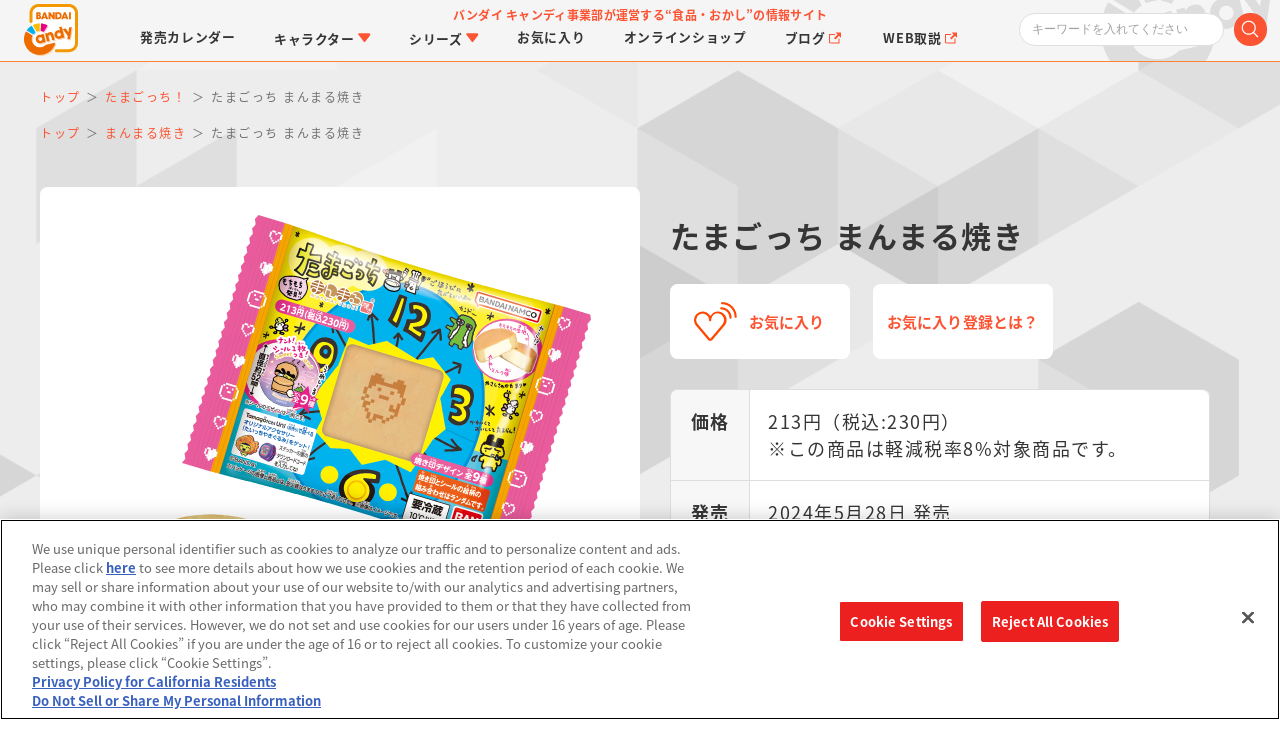

--- FILE ---
content_type: text/html; charset=UTF-8
request_url: https://www.bandai.co.jp/candy/products/2024/4570117918117000.html
body_size: 71295
content:









<!DOCTYPE HTML>
<html xml:lang="ja" lang="ja" class="no-js">
<base href="https://www.bandai.co.jp/candy/products/2024/4570117918117000.html" />
<head>
<meta http-equiv="X-UA-Compatible" content="IE=edge,chrome=1">
<meta charset="UTF-8" />
<meta name="author" content="株式会社バンダイ キャンディ事業部" />
<meta name="description" content="もちもち発見!! たまごっち まんまる焼きが登場！まんまる生地の今川焼きに焼き印（全9種）が押されており、中にはミルク味のクリームが入っているスイーツです。  付属のシールは描き下ろしイラストも使用したオリジナルデザイン。全9種の中からランダムで1..." />
<meta name="viewport" content="width=device-width,initial-scale=1.0,minimum-scale=1.0" />
<meta name="twitter:card" content="summary_large_image" />
<meta property="og:type" content="website" />
<meta property="og:url" content="https://www.bandai.co.jp/candy/products/2024/4570117918117000.html" />
<meta property="og:title" content="たまごっち まんまる焼き｜発売日：2024年5月28日｜バンダイ キャンディ公式サイト" />
<meta property="og:description" content="バンダイ キャンディ事業部が運営する“食品・おかし”の情報サイト" />
<meta property="og:image" content="https://www.bandai.co.jp/candy/published/bnc_files/product/bJx/0000004026595dVJOC1ovxiAwmWOwSVURM2DrMRvJTWgHbJx.jpg" />
<meta property="og:site_name" content="バンダイ キャンディ公式サイト | バンダイ キャンディ事業部が運営する“食品・おかし”の情報サイト" />
<title>たまごっち まんまる焼き｜発売日：2024年5月28日｜バンダイ キャンディ公式サイト</title>
<link rel="stylesheet" type="text/css" href="../../css/renewal2023/html5reset-1.6.1.css" />
<link rel="stylesheet" type="text/css" href="../../css/renewal2023/magnific-popup.min.css" />
<link rel="stylesheet" type="text/css" href="../../css/renewal2023/swiper-bundle.min.css" />
<link rel="stylesheet" type="text/css" href="../../css/renewal2023/photoswipe.min.css" />
<link rel="stylesheet" type="text/css" href="../../css/renewal2023/style.css?cache=1743387217" />

<script type="application/ld+json">
{
	"@context": "https://schema.org/",
	"@type": "Product",
	"name": "たまごっち まんまる焼き",
	"image": [
	"https://www.bandai.co.jp/candy/published/bnc_files/product/bJx/0000004026595dVJOC1ovxiAwmWOwSVURM2DrMRvJTWgHbJx.jpg",
	"https://www.bandai.co.jp/candy/published/bnc_files/product/B11/000000402663ympouuJ3yw0p4iTQDQRSdZOJ9O9adWglQB11.jpg",
	"https://www.bandai.co.jp/candy/published/bnc_files/product/VSI/0000004026676sVpI9krwS3wrDuptjhFND6G5dQqPunPfVSI.jpg",
	"https://www.bandai.co.jp/candy/published/bnc_files/product/30F/000000403171vUwC4ya1SX5dErMtPIfABFyOYcktUKnj430F.jpg",
	"https://www.bandai.co.jp/candy/published/bnc_files/product/Z5N/000000403175H2nzHv9nKGcBj92IapQX3GAzM23qgpwVkZ5N.jpg",
	"https://www.bandai.co.jp/candy/published/bnc_files/product/0xQ/000000403179XOqvA42UarGyfblMN7mRQQr3gg4iwrtBG0xQ.jpg",
	"https://www.bandai.co.jp/candy/published/bnc_files/product/9Po/000000403183RBpn9MT654I3Ci8R0qsScioE25dFdhxZv9Po.jpg",
	"https://www.bandai.co.jp/candy/published/bnc_files/product/vey/0000004031871LFE1qVFYauBPuimnBYX34kESLT1j45GOvey.jpg"
	],
	"description": "もちもち発見!! たまごっち まんまる焼きが登場！まんまる生地の今川焼きに焼き印（全9種）が押されており、中にはミルク味のクリームが入っているスイーツです。  付属のシールは描き下ろしイラストも使用したオリジナルデザイン。全9種の中からランダムで1...",
	"sku": "4570117918117000",
	"offers": {
		"@type": "Offer",
		"url ": "https://www.bandai.co.jp/candy/products/2024/4570117918117000.html",
		"priceCurrency": "JPY",
		"price": "213"
	}
}
</script>

<!-- www.bandai.co.jp に対する OneTrust Cookie 同意通知の始点 -->
<script type="text/javascript" src="https://cdn-apac.onetrust.com/consent/d1339b25-3307-42ac-893d-382d06a874cf/OtAutoBlock.js" ></script>
<script src="https://cdn-apac.onetrust.com/scripttemplates/otSDKStub.js"  type="text/javascript" charset="UTF-8" data-domain-script="d1339b25-3307-42ac-893d-382d06a874cf" ></script>
<script type="text/javascript"> function OptanonWrapper() { } </script>
<!-- www.bandai.co.jp に対する OneTrust Cookie 同意通知の終点 -->
</head>
<body id="top" class="">
<!-- Google Tag Manager -->
<script>(function(w,d,s,l,i){w[l]=w[l]||[];w[l].push({'gtm.start':
new Date().getTime(),event:'gtm.js'});var f=d.getElementsByTagName(s)[0],
j=d.createElement(s),dl=l!='dataLayer'?'&l='+l:'';j.async=true;j.src=
'https://www.googletagmanager.com/gtm.js?id='+i+dl;f.parentNode.insertBefore(j,f);
})(window,document,'script','dataLayer','GTM-W8T227C');</script>
<!-- End Google Tag Manager -->
<!-- Google Tag Manager (noscript) -->
<noscript><iframe src="https://www.googletagmanager.com/ns.html?id=GTM-W8T227C"
height="0" width="0" style="display:none;visibility:hidden"></iframe></noscript>
<!-- End Google Tag Manager (noscript) -->
<!-- Google Tag Manager -->
<script>(function(w,d,s,l,i){w[l]=w[l]||[];w[l].push({'gtm.start':
new Date().getTime(),event:'gtm.js'});var f=d.getElementsByTagName(s)[0],
j=d.createElement(s),dl=l!='dataLayer'?'&l='+l:'';j.async=true;j.src=
'https://www.googletagmanager.com/gtm.js?id='+i+dl;f.parentNode.insertBefore(j,f);
})(window,document,'script','dataLayer','GTM-MM26NJ');</script>
<!-- End Google Tag Manager -->
<!-- Google Tag Manager (noscript) -->
<noscript><iframe src="https://www.googletagmanager.com/ns.html?id=GTM-MM26NJ"
height="0" width="0" style="display:none;visibility:hidden"></iframe></noscript>
<!-- End Google Tag Manager (noscript) -->
<!-- Google Tag Manager -->
<script>(function(w,d,s,l,i){w[l]=w[l]||[];w[l].push({'gtm.start':
new Date().getTime(),event:'gtm.js'});var f=d.getElementsByTagName(s)[0],
j=d.createElement(s),dl=l!='dataLayer'?'&l='+l:'';j.async=true;j.src=
'//www.googletagmanager.com/gtm.js?id='+i+dl;f.parentNode.insertBefore(j,f);
})(window,document,'script','dataLayer','GTM-5KP6RM');</script>
<!-- End Google Tag Manager -->
<!-- Google Tag Manager (noscript) -->
<noscript><iframe src="//www.googletagmanager.com/ns.html?id=GTM-5KP6RM"
height="0" width="0" style="display:none;visibility:hidden"></iframe></noscript>
<!-- End Google Tag Manager (noscript) -->
<div id="fb-root"></div>
<script>(function(d, s, id) {
  var js, fjs = d.getElementsByTagName(s)[0];
  if (d.getElementById(id)) return;
  js = d.createElement(s); js.id = id;
  js.src = "//connect.facebook.net/ja_JP/all.js#xfbml=1";
  fjs.parentNode.insertBefore(js, fjs);
}(document, 'script', 'facebook-jssdk'));</script>


<header class="flexBlock flexBetween text15 lineHeight100">
	<h1 class="scroll"><a href="/candy/" class="hoverAction"><span class="text0">バンダイ キャンディ公式サイト | バンダイ キャンディ事業部が運営する“食品・おかし”の情報サイト</span></a></h1>
	<span class="headerCatch text12 textBold textOrange lineHeight150">バンダイ キャンディ事業部が運営する<br class="dispNarrow" />“食品・おかし”の情報サイト</span>
	<form action="/candy/search/result.html" id="search_box" name="search-box" class="subMenuToggle" method="post">
		<input type="search" id="" name="q" placeholder="キーワードを入れてください" class="text12">
		<span class="icon iconSearch"><button type="submit" id="submit" onfocus="this.blur();"></button></span>
	</form>
</header>

<nav class="text15 textBold lineHeight100">
	<ul class="flexBlock">
		<li id="navCalendar"><a href="/candy/calendar/" class="hoverAction"><span><span class="dispWide">発売</span>カレンダー</span></a></li>
		<li id="navCharacter" class="subMenuToggle">
			<span class="hoverAction"><span>キャラクター<span class="icon iconArrow"></span></span></span>
			<div class="subMenu">
				<div class="navList6">
					<div class="swiper-button-prev"></div>
					<div class="swiper-button-next"></div>
					<ul class="swiper-wrapper textGray">
						
						
						
						
						
						
						
						
						
						
						<li class="thumb swiper-slide">
							<a href="/candy/linktravelers/" target="_top" class="hoverAction">
								<span class="thumbImage thumbImageSquare"><img src="https://www.bandai.co.jp/candy/published/cms_files/news/charaLT_thumb.jpg" class="cover" alt="LINK TRAVELERS" loading=”lazy” /></span>
								<span class="thumbTitle text15 textBold lineHeight125 textEllipsis3lines">LINK TRAVELERS</span>
							</a>
						</li>
						
						
						
						
						
						
						
						
						
						
						<li class="thumb swiper-slide">
							<a href="/candy/search/characters/index.html?character_id=333" target="_top" class="hoverAction">
								<span class="thumbImage thumbImageSquare"><img src="https://www.bandai.co.jp/candy/published/cms_files/rider2025_720x720_thumb.jpg" class="cover" alt="仮面ライダーシリーズ" loading=”lazy” /></span>
								<span class="thumbTitle text15 textBold lineHeight125 textEllipsis3lines">仮面ライダーシリーズ</span>
							</a>
						</li>
						
						
						
						
						
						
						
						
						
						
						<li class="thumb swiper-slide">
							<a href="https://www.bandai.co.jp/candy/search/characters/index.html?character_id=368" target="_top" class="hoverAction">
								<span class="thumbImage thumbImageSquare"><img src="https://www.bandai.co.jp/candy/published/cms_files/chara02sentai_25_thumb.jpg" class="cover" alt="スーパー戦隊シリーズ" loading=”lazy” /></span>
								<span class="thumbTitle text15 textBold lineHeight125 textEllipsis3lines">スーパー戦隊シリーズ</span>
							</a>
						</li>
						
						
						
						
						
						
						
						
						
						
						<li class="thumb swiper-slide">
							<a href="https://www.bandai.co.jp/candy/search/characters/index.html?character_id=394" target="_top" class="hoverAction">
								<span class="thumbImage thumbImageSquare"><img src="https://www.bandai.co.jp/candy/published/cms_files/chara03precure_26_thumb.jpg" class="cover" alt="プリキュアシリーズ" loading=”lazy” /></span>
								<span class="thumbTitle text15 textBold lineHeight125 textEllipsis3lines">プリキュアシリーズ</span>
							</a>
						</li>
						
						
						
						
						
						
						
						
						
						
						<li class="thumb swiper-slide">
							<a href="/candy/gundam/" target="_top" class="hoverAction">
								<span class="thumbImage thumbImageSquare"><img src="https://www.bandai.co.jp/candy/published/cms_files/chara04gundam_thumb.jpg" class="cover" alt="ガンダムシリーズ" loading=”lazy” /></span>
								<span class="thumbTitle text15 textBold lineHeight125 textEllipsis3lines">ガンダムシリーズ</span>
							</a>
						</li>
						
						
						
						
						
						
						
						
						
						
						<li class="thumb swiper-slide">
							<a href="/candy/search/characters/index.html?character_id=330" target="_top" class="hoverAction">
								<span class="thumbImage thumbImageSquare"><img src="https://www.bandai.co.jp/candy/published/cms_files/chara05pokemon_thumb.jpg" class="cover" alt="ポケットモンスター" loading=”lazy” /></span>
								<span class="thumbTitle text15 textBold lineHeight125 textEllipsis3lines">ポケットモンスター</span>
							</a>
						</li>
						
						
						
						
						
						
						
						
						
						
						<li class="thumb swiper-slide">
							<a href="/candy/kimetsu/" target="_top" class="hoverAction">
								<span class="thumbImage thumbImageSquare"><img src="https://www.bandai.co.jp/candy/published/cms_files/chara06kimetsu_thumb.jpg" class="cover" alt="鬼滅の刃" loading=”lazy” /></span>
								<span class="thumbTitle text15 textBold lineHeight125 textEllipsis3lines">鬼滅の刃</span>
							</a>
						</li>
						
						
						
						
						
						
						
						
						
						
						<li class="thumb swiper-slide">
							<a href="/candy/jujutsukaisen/" target="_top" class="hoverAction">
								<span class="thumbImage thumbImageSquare"><img src="https://www.bandai.co.jp/candy/published/cms_files/chara07jujutsu_thumb.jpg" class="cover" alt="呪術廻戦" loading=”lazy” /></span>
								<span class="thumbTitle text15 textBold lineHeight125 textEllipsis3lines">呪術廻戦</span>
							</a>
						</li>
						
						
						
						
						
						
						
						
						
						
						<li class="thumb swiper-slide">
							<a href="/candy/dragonball/" target="_top" class="hoverAction">
								<span class="thumbImage thumbImageSquare"><img src="https://www.bandai.co.jp/candy/published/cms_files/chara08db_thumb.jpg" class="cover" alt="ドラゴンボール" loading=”lazy” /></span>
								<span class="thumbTitle text15 textBold lineHeight125 textEllipsis3lines">ドラゴンボール</span>
							</a>
						</li>
						
						
						
						
						
						
						
						
						
						
						<li class="thumb swiper-slide">
							<a href="https://www.bandai.co.jp/candy/anpanman/" target="_top" class="hoverAction">
								<span class="thumbImage thumbImageSquare"><img src="https://www.bandai.co.jp/candy/published/cms_files/chara09anpanman_2_thumb.jpg" class="cover" alt="アンパンマン" loading=”lazy” /></span>
								<span class="thumbTitle text15 textBold lineHeight125 textEllipsis3lines">アンパンマン</span>
							</a>
						</li>
						
						
						
						
						
						
						
						
						
						
						<li class="thumb swiper-slide">
							<a href="/candy/characters/sanrio/" target="_top" class="hoverAction">
								<span class="thumbImage thumbImageSquare"><img src="https://www.bandai.co.jp/candy/published/cms_files/chara10sanrio_thumb.jpg" class="cover" alt="サンリオキャラクターズ" loading=”lazy” /></span>
								<span class="thumbTitle text15 textBold lineHeight125 textEllipsis3lines">サンリオキャラクターズ</span>
							</a>
						</li>
						
						
						
						
						
						
						
						
						
						
						<li class="thumb swiper-slide">
							<a href="/candy/chiikawa/" target="_top" class="hoverAction">
								<span class="thumbImage thumbImageSquare"><img src="https://www.bandai.co.jp/candy/published/cms_files/chara11chiikawa_thumb.jpg" class="cover" alt="ちいかわ" loading=”lazy” /></span>
								<span class="thumbTitle text15 textBold lineHeight125 textEllipsis3lines">ちいかわ</span>
							</a>
						</li>
						
						
						
						
						
						
						
						
						
						
						<li class="thumb swiper-slide">
							<a href="/candy/splatoon/" target="_top" class="hoverAction">
								<span class="thumbImage thumbImageSquare"><img src="https://www.bandai.co.jp/candy/published/cms_files/thumbChara_thumb.jpg" class="cover" alt="スプラトゥーン" loading=”lazy” /></span>
								<span class="thumbTitle text15 textBold lineHeight125 textEllipsis3lines">スプラトゥーン</span>
							</a>
						</li>
						
						
					</ul>
				</div>
				<div class="btn btnOrange text18 textBold alignCenter marginTop2"><a href="/candy/characters/" class="hoverAction">キャラクター一覧</a></div>
			</div>
		</li>
		<li id="navSeries" class="subMenuToggle">
			<span class="hoverAction"><span>シリーズ<span class="icon iconArrow"></span></span></span>
			<div class="subMenu">
				<div class="navList6">
					<div class="swiper-button-prev"></div>
					<div class="swiper-button-next"></div>
					<ul class="swiper-wrapper textGray">
						
						
						
						
						
						
						
						
						
						
						<li class="thumb swiper-slide">
							<a href="/candy/chocobox/" target="_top" class="hoverAction">
								<span class="thumbImage thumbImageSquare"><img src="https://www.bandai.co.jp/candy/published/cms_files/news/brandChocobox_thumb.jpg" class="cover" alt="チョコボックス" loading=”lazy” /></span>
								<span class="thumbTitle text15 textBold lineHeight125 textEllipsis3lines">チョコボックス</span>
							</a>
						</li>
						
						
						
						
						
						
						
						
						
						
						<li class="thumb swiper-slide">
							<a href="/candy/brand/charapaki/" target="_top" class="hoverAction">
								<span class="thumbImage thumbImageSquare"><img src="https://www.bandai.co.jp/candy/published/cms_files/brand10charapaki_2_thumb.jpg" class="cover" alt="キャラパキ" loading=”lazy” /></span>
								<span class="thumbTitle text15 textBold lineHeight125 textEllipsis3lines">キャラパキ</span>
							</a>
						</li>
						
						
						
						
						
						
						
						
						
						
						<li class="thumb swiper-slide">
							<a href="/candy/brand/tsurigumi/" target="_top" class="hoverAction">
								<span class="thumbImage thumbImageSquare"><img src="https://www.bandai.co.jp/candy/published/cms_files/brand11tsurigumi_thumb.jpg" class="cover" alt="つりグミ" loading=”lazy” /></span>
								<span class="thumbTitle text15 textBold lineHeight125 textEllipsis3lines">つりグミ</span>
							</a>
						</li>
						
						
						
						
						
						
						
						
						
						
						<li class="thumb swiper-slide">
							<a href="/candy/chocosurp/" target="_top" class="hoverAction">
								<span class="thumbImage thumbImageSquare"><img src="https://www.bandai.co.jp/candy/published/cms_files/brand01chocosurp_thumb.jpg" class="cover" alt="チョコサプ" loading=”lazy” /></span>
								<span class="thumbTitle text15 textBold lineHeight125 textEllipsis3lines">チョコサプ</span>
							</a>
						</li>
						
						
						
						
						
						
						
						
						
						
						<li class="thumb swiper-slide">
							<a href="/candy/stickercollection/" target="_top" class="hoverAction">
								<span class="thumbImage thumbImageSquare"><img src="https://www.bandai.co.jp/candy/published/cms_files/news/brand02niforme_thumb.jpg" class="cover" alt="にふぉるめーしょん＆スクエアシール" loading=”lazy” /></span>
								<span class="thumbTitle text15 textBold lineHeight125 textEllipsis3lines">にふぉるめーしょん＆スクエアシール</span>
							</a>
						</li>
						
						
						
						
						
						
						
						
						
						
						<li class="thumb swiper-slide">
							<a href="https://www.bandai.co.jp/candy/brand/smp/index.html" target="_top" class="hoverAction">
								<span class="thumbImage thumbImageSquare"><img src="https://www.bandai.co.jp/candy/published/cms_files/brand03smp_thumb.jpg" class="cover" alt="SMP/スーパーミニプラ" loading=”lazy” /></span>
								<span class="thumbTitle text15 textBold lineHeight125 textEllipsis3lines">SMP/スーパーミニプラ</span>
							</a>
						</li>
						
						
						
						
						
						
						
						
						
						
						<li class="thumb swiper-slide">
							<a href="/candy/pokemonkids/" target="_top" class="hoverAction">
								<span class="thumbImage thumbImageSquare"><img src="https://www.bandai.co.jp/candy/published/cms_files/brand04pokemonkids_thumb.jpg" class="cover" alt="ポケモンキッズ" loading=”lazy” /></span>
								<span class="thumbTitle text15 textBold lineHeight125 textEllipsis3lines">ポケモンキッズ</span>
							</a>
						</li>
						
						
						
						
						
						
						
						
						
						
						<li class="thumb swiper-slide">
							<a href="/candy/pokemonscaleworld/" target="_top" class="hoverAction">
								<span class="thumbImage thumbImageSquare"><img src="https://www.bandai.co.jp/candy/published/cms_files/brand05psw_thumb.jpg" class="cover" alt="ポケモンスケールワールド" loading=”lazy” /></span>
								<span class="thumbTitle text15 textBold lineHeight125 textEllipsis3lines">ポケモンスケールワールド</span>
							</a>
						</li>
						
						
						
						
						
						
						
						
						
						
						<li class="thumb swiper-slide">
							<a href="/candy/relacot/" target="_top" class="hoverAction">
								<span class="thumbImage thumbImageSquare"><img src="https://www.bandai.co.jp/candy/published/cms_files/brand06relacot_thumb.jpg" class="cover" alt="りらこっと" loading=”lazy” /></span>
								<span class="thumbTitle text15 textBold lineHeight125 textEllipsis3lines">りらこっと</span>
							</a>
						</li>
						
						
						
						
						
						
						
						
						
						
						<li class="thumb swiper-slide">
							<a href="https://p-bandai.jp/charadecoshop/" target="_blank" class="hoverAction">
								<span class="thumbImage thumbImageSquare"><img src="https://www.bandai.co.jp/candy/published/cms_files/brand07charadeco_thumb.jpg" class="cover" alt="キャラデコ" loading=”lazy” /></span>
								<span class="thumbTitle text15 textBold lineHeight125 textEllipsis3lines">キャラデコ</span>
							</a>
						</li>
						
						
						
						
						
						
						
						
						
						
						<li class="thumb swiper-slide">
							<a href="/candy/tabemas/" target="_top" class="hoverAction">
								<span class="thumbImage thumbImageSquare"><img src="https://www.bandai.co.jp/candy/published/cms_files/brand08tabemas_thumb.jpg" class="cover" alt="食べマス" loading=”lazy” /></span>
								<span class="thumbTitle text15 textBold lineHeight125 textEllipsis3lines">食べマス</span>
							</a>
						</li>
						
						
						
						
						
						
						
						
						
						
						<li class="thumb swiper-slide">
							<a href="/candy/brand/manmaruyaki/" target="_top" class="hoverAction">
								<span class="thumbImage thumbImageSquare"><img src="https://www.bandai.co.jp/candy/published/cms_files/brand09manmaruyaki_thumb.jpg" class="cover" alt="まんまる焼き" loading=”lazy” /></span>
								<span class="thumbTitle text15 textBold lineHeight125 textEllipsis3lines">まんまる焼き</span>
							</a>
						</li>
						
						
						
						
						
						
						
						
						
						
						<li class="thumb swiper-slide">
							<a href="/candy/chocobi/" target="_top" class="hoverAction">
								<span class="thumbImage thumbImageSquare"><img src="https://www.bandai.co.jp/candy/published/cms_files/brand12chocobi_thumb.jpg" class="cover" alt="チョコビ" loading=”lazy” /></span>
								<span class="thumbTitle text15 textBold lineHeight125 textEllipsis3lines">チョコビ</span>
							</a>
						</li>
						
						
						
						
						
						
						
						
						
						
						<li class="thumb swiper-slide">
							<a href="https://www.bandai.co.jp/candy/coonuts/" target="_top" class="hoverAction">
								<span class="thumbImage thumbImageSquare"><img src="https://www.bandai.co.jp/candy/published/cms_files/brand13coonuts_thumb.jpg" class="cover" alt="クーナッツ" loading=”lazy” /></span>
								<span class="thumbTitle text15 textBold lineHeight125 textEllipsis3lines">クーナッツ</span>
							</a>
						</li>
						
						
						
						
						
						
						
						
						
						
						<li class="thumb swiper-slide">
							<a href="/candy/search/brand/index.html?brand_id=166" target="_top" class="hoverAction">
								<span class="thumbImage thumbImageSquare"><img src="https://www.bandai.co.jp/candy/published/cms_files/brand14tenori_thumb.jpg" class="cover" alt="てのりフレンズ" loading=”lazy” /></span>
								<span class="thumbTitle text15 textBold lineHeight125 textEllipsis3lines">てのりフレンズ</span>
							</a>
						</li>
						
						
						
						
						
						
						
						
						
						
						<li class="thumb swiper-slide">
							<a href="/candy/cookie/" target="_top" class="hoverAction">
								<span class="thumbImage thumbImageSquare"><img src="https://www.bandai.co.jp/candy/published/cms_files/brand15cookie_thumb.jpg" class="cover" alt="クッキーマグコット／クッキーチャームコット" loading=”lazy” /></span>
								<span class="thumbTitle text15 textBold lineHeight125 textEllipsis3lines">クッキーマグコット／クッキーチャームコット</span>
							</a>
						</li>
						
						
					</ul>
				</div>
				<div class="btn btnOrange text18 textBold alignCenter marginTop2"><a href="/candy/brand/" class="hoverAction">シリーズ一覧</a></div>
			</div>
		</li>
		<li id="navFavorite"><a href="/candy/favorite/" class="hoverAction"><span>お気に入り</span></a></li>
		<li id="navOnlineshop"><a href="/candy/onlineshop/" class="hoverAction"><span>オンライン<br class="dispNarrow" />ショップ</span></a></li>
		<li id="navBlog" class="dispWide"><a href="https://bandaicandy.hateblo.jp/" class="hoverAction" target="_blank"><span>ブログ<span class="icon iconBlank"></span></span></a></li>
		<li id="navGuide" class="dispWide"><a href="https://www.bandai.co.jp/support/top/manuals/categoryselect/%E3%81%8A%E8%8F%93%E5%AD%90%E3%83%BB%E9%A3%9F%E5%93%81%E3%83%BB%E9%A3%9F%E7%8E%A9" class="hoverAction" target="_blank"><span>WEB取説<span class="icon iconBlank"></span></span></a></li>
	</ul>
</nav>

<main class="text15 lineHeight100 headerMargin">
	
	<ol class="widthWrapper breadCrumbs text12 lineHeight200" itemscope="" itemtype="https://schema.org/BreadcrumbList">
		<li itemprop="itemListElement" itemscope="" itemtype="https://schema.org/ListItem">
			<a itemprop="item" href="https://www.bandai.co.jp/candy/" class="textOrange hoverAction">
				<span itemprop="name">トップ</span>
			</a>
			<meta itemprop="position" content="1">
		</li>
		
		
		
		<li itemprop="itemListElement" itemscope="" itemtype="https://schema.org/ListItem">
			<a itemprop="item" href="https://www.bandai.co.jp/candy/characters/character359/index.html" class="textOrange hoverAction">
				<span itemprop="name">たまごっち！</span>
			</a>
			<meta itemprop="position" content="2">
		</li>
		
		<li itemprop="itemListElement" itemscope="" itemtype="https://schema.org/ListItem">
			<span itemprop="name">たまごっち まんまる焼き</span>
			<meta itemprop="position" content="3">
		</li>
	</ol>
	
	
	<ol class="widthWrapper breadCrumbs text12 lineHeight200" itemscope="" itemtype="https://schema.org/BreadcrumbList">
		<li itemprop="itemListElement" itemscope="" itemtype="https://schema.org/ListItem">
			<a itemprop="item" href="https://www.bandai.co.jp/candy/" class="textOrange hoverAction">
				<span itemprop="name">トップ</span>
			</a>
			<meta itemprop="position" content="1">
		</li>
		
		
		
		<li itemprop="itemListElement" itemscope="" itemtype="https://schema.org/ListItem">
			<a itemprop="item" href="https://www.bandai.co.jp/candy/brand/manmaruyaki/index.html" class="textOrange hoverAction">
				<span itemprop="name">まんまる焼き</span>
			</a>
			<meta itemprop="position" content="2">
		</li>
		
		<li itemprop="itemListElement" itemscope="" itemtype="https://schema.org/ListItem">
			<span itemprop="name">たまごっち まんまる焼き</span>
			<meta itemprop="position" content="3">
		</li>
	</ol>
	
	
	<article class="widthWrapper marginTop2">
		<div class="flexBlock flexBetween">
			<div class="itemSliderWrapper">
				<div class="itemSlider">
					<div class="swiper-wrapper" data-pswp>
						
						
						<div class="swiper-slide">
							<a href="https://www.bandai.co.jp/candy/published/bnc_files/product/bJx/0000004026595dVJOC1ovxiAwmWOwSVURM2DrMRvJTWgHbJx.jpg" class="hoverAction">
								<img src="https://www.bandai.co.jp/candy/published/bnc_files/product/bJx/0000004026595dVJOC1ovxiAwmWOwSVURM2DrMRvJTWgHbJx.jpg" class="cover" alt="たまごっち まんまる焼き" />
							</a>
						</div>
						
						
						<div class="swiper-slide">
							<a href="https://www.bandai.co.jp/candy/published/bnc_files/product/B11/000000402663ympouuJ3yw0p4iTQDQRSdZOJ9O9adWglQB11.jpg" class="hoverAction">
								<img src="https://www.bandai.co.jp/candy/published/bnc_files/product/B11/000000402663ympouuJ3yw0p4iTQDQRSdZOJ9O9adWglQB11.jpg" class="cover" alt="たまごっち まんまる焼き" />
							</a>
						</div>
						
						
						<div class="swiper-slide">
							<a href="https://www.bandai.co.jp/candy/published/bnc_files/product/VSI/0000004026676sVpI9krwS3wrDuptjhFND6G5dQqPunPfVSI.jpg" class="hoverAction">
								<img src="https://www.bandai.co.jp/candy/published/bnc_files/product/VSI/0000004026676sVpI9krwS3wrDuptjhFND6G5dQqPunPfVSI.jpg" class="cover" alt="たまごっち まんまる焼き" />
							</a>
						</div>
						
						
						<div class="swiper-slide">
							<a href="https://www.bandai.co.jp/candy/published/bnc_files/product/30F/000000403171vUwC4ya1SX5dErMtPIfABFyOYcktUKnj430F.jpg" class="hoverAction">
								<img src="https://www.bandai.co.jp/candy/published/bnc_files/product/30F/000000403171vUwC4ya1SX5dErMtPIfABFyOYcktUKnj430F.jpg" class="cover" alt="たまごっち まんまる焼き" />
							</a>
						</div>
						
						
						<div class="swiper-slide">
							<a href="https://www.bandai.co.jp/candy/published/bnc_files/product/Z5N/000000403175H2nzHv9nKGcBj92IapQX3GAzM23qgpwVkZ5N.jpg" class="hoverAction">
								<img src="https://www.bandai.co.jp/candy/published/bnc_files/product/Z5N/000000403175H2nzHv9nKGcBj92IapQX3GAzM23qgpwVkZ5N.jpg" class="cover" alt="たまごっち まんまる焼き" />
							</a>
						</div>
						
						
						<div class="swiper-slide">
							<a href="https://www.bandai.co.jp/candy/published/bnc_files/product/0xQ/000000403179XOqvA42UarGyfblMN7mRQQr3gg4iwrtBG0xQ.jpg" class="hoverAction">
								<img src="https://www.bandai.co.jp/candy/published/bnc_files/product/0xQ/000000403179XOqvA42UarGyfblMN7mRQQr3gg4iwrtBG0xQ.jpg" class="cover" alt="たまごっち まんまる焼き" />
							</a>
						</div>
						
						
						<div class="swiper-slide">
							<a href="https://www.bandai.co.jp/candy/published/bnc_files/product/9Po/000000403183RBpn9MT654I3Ci8R0qsScioE25dFdhxZv9Po.jpg" class="hoverAction">
								<img src="https://www.bandai.co.jp/candy/published/bnc_files/product/9Po/000000403183RBpn9MT654I3Ci8R0qsScioE25dFdhxZv9Po.jpg" class="cover" alt="たまごっち まんまる焼き" />
							</a>
						</div>
						
						
						<div class="swiper-slide">
							<a href="https://www.bandai.co.jp/candy/published/bnc_files/product/vey/0000004031871LFE1qVFYauBPuimnBYX34kESLT1j45GOvey.jpg" class="hoverAction">
								<img src="https://www.bandai.co.jp/candy/published/bnc_files/product/vey/0000004031871LFE1qVFYauBPuimnBYX34kESLT1j45GOvey.jpg" class="cover" alt="たまごっち まんまる焼き" />
							</a>
						</div>
						
					</div>
					<div class="swiper-button-prev"></div>
					<div class="swiper-button-next"></div>
				</div>
				<div class="itemSliderThumb">
					<div class="swiper-wrapper">
						
						
						<div class="swiper-slide">
							<span class="hoverAction">
								<img src="https://www.bandai.co.jp/candy/published/bnc_files/product/bJx/0000004026595dVJOC1ovxiAwmWOwSVURM2DrMRvJTWgHbJx-product-mobile.jpg" class="cover" loading="lazy" alt="たまごっち まんまる焼き" />
							</span>
						</div>
						
						
						<div class="swiper-slide">
							<span class="hoverAction">
								<img src="https://www.bandai.co.jp/candy/published/bnc_files/product/B11/000000402663ympouuJ3yw0p4iTQDQRSdZOJ9O9adWglQB11-product-mobile.jpg" class="cover" loading="lazy" alt="たまごっち まんまる焼き" />
							</span>
						</div>
						
						
						<div class="swiper-slide">
							<span class="hoverAction">
								<img src="https://www.bandai.co.jp/candy/published/bnc_files/product/VSI/0000004026676sVpI9krwS3wrDuptjhFND6G5dQqPunPfVSI-product-mobile.jpg" class="cover" loading="lazy" alt="たまごっち まんまる焼き" />
							</span>
						</div>
						
						
						<div class="swiper-slide">
							<span class="hoverAction">
								<img src="https://www.bandai.co.jp/candy/published/bnc_files/product/30F/000000403171vUwC4ya1SX5dErMtPIfABFyOYcktUKnj430F-product-mobile.jpg" class="cover" loading="lazy" alt="たまごっち まんまる焼き" />
							</span>
						</div>
						
						
						<div class="swiper-slide">
							<span class="hoverAction">
								<img src="https://www.bandai.co.jp/candy/published/bnc_files/product/Z5N/000000403175H2nzHv9nKGcBj92IapQX3GAzM23qgpwVkZ5N-product-mobile.jpg" class="cover" loading="lazy" alt="たまごっち まんまる焼き" />
							</span>
						</div>
						
						
						<div class="swiper-slide">
							<span class="hoverAction">
								<img src="https://www.bandai.co.jp/candy/published/bnc_files/product/0xQ/000000403179XOqvA42UarGyfblMN7mRQQr3gg4iwrtBG0xQ-product-mobile.jpg" class="cover" loading="lazy" alt="たまごっち まんまる焼き" />
							</span>
						</div>
						
						
						<div class="swiper-slide">
							<span class="hoverAction">
								<img src="https://www.bandai.co.jp/candy/published/bnc_files/product/9Po/000000403183RBpn9MT654I3Ci8R0qsScioE25dFdhxZv9Po-product-mobile.jpg" class="cover" loading="lazy" alt="たまごっち まんまる焼き" />
							</span>
						</div>
						
						
						<div class="swiper-slide">
							<span class="hoverAction">
								<img src="https://www.bandai.co.jp/candy/published/bnc_files/product/vey/0000004031871LFE1qVFYauBPuimnBYX34kESLT1j45GOvey-product-mobile.jpg" class="cover" loading="lazy" alt="たまごっち まんまる焼き" />
							</span>
						</div>
						
					</div>
				</div>
			</div>
			<div class="itemDetailWrapper flexBlock flexColumn flexBetween">
				<ul class="flexBlock flexStart itemDetailLogoList">
					
				</ul>
				<h2 class="text30 textBold lineHeight125 marginTop1">たまごっち まんまる焼き</h2>
				<ul class="flexBlock flexStart alignCenter textBold paddingVertical2">
					<li class="btn btnFav btnFavAdd bnc-js-current-button"><a href="javascript:;" class="popupInline hoverAction bnc-js-button-favorite" data-product-id="6858"><span>お気に入り</span></a></li>
					<li class="btn btnFav"><a href="javascript:;" class="popupInline hoverAction bnc-js-button-favorite-guide"><span>お気に入り登録とは？</span></a></li>
				</ul>
				<table class="itemDetailBox bgWhite text18 lineHeight150">
					<tbody>
						
						<tr>
							<th>価格</th>
							<td>
							
							213円（税込:230円）
							
							<p class="itemPrice">※この商品は軽減税率8%対象商品です。</p>
							
							
							</td>
						</tr>
						
						<tr>
							<th>発売日</th>
							<td>
							
							2024</span>年5月28日 発売
							
							</td>
						</tr>
						
						
						<tr>
							<th>売場</th>
							<td>全国のファミリーマート（一部店舗を除く）のチルドスイーツコーナー</td>
						</tr>
						
						
						<tr>
							<th>対象年齢</th>
							<td>6才以上</td>
						</tr>
						
						
					</tbody>
				</table>
				
				<ul class="flexBlock flexBetween itemDetailBtnList alignCenter marginTopAuto">
					
					<li class="btn btnResearchs marginTop2 bnc-enquete-button" data-jan-code="4570117918117000" style="display:none;"><a href="#" class="hoverAction bnc-enquete-url" target="_blank">商品アンケート</a></li>
				</ul>
			</div>
		</div>
		<div class="bgWhite boxRadius paddingVertical2 paddingHorizontal3 marginTop3">
			<div class="post text15 lineHeight175">
				<p>もちもち発見!! たまごっち まんまる焼きが登場！まんまる生地の今川焼きに焼き印（全9種）が押されており、中にはミルク味のクリームが入っているスイーツです。<br /> 付属のシールは描き下ろしイラストも使用したオリジナルデザイン。全9種の中からランダムで1枚が入っています。<br /> さらに、シールにはTamagotchi Uniで使用できるアクセサリー「たいっちやきぐるみ」が手に入るダウンロードコードも付属します。まんまる焼き限定の着せ替えです。<br /> ファミリーマート限定発売です。<br /> <br /> ●付属のダウンロードコードの詳細・使用方法は以下をご確認ください。<br /> <a class="textOrange hoverAction" href="https://tamagotchi-official.com/jp/series/uni/news/01_151/" target="_blank">https://tamagotchi-official.com/jp/series/uni/news/01_151/</a><br /> <br /> <br /> ●和生菓子1個<br /> ●シール1枚入り(全9種）</p>
				<p class="marginTop2">(C)BANDAI</p>
				
				<ul class="attentionList text12 lineHeight150 marginTop3">
<li>※画像には複数ラインナップを組み合わせて撮影したものも含まれます。</li>
<li>※価格はメーカー希望小売価格表示です。</li>
<li>※店頭での商品のお取り扱い開始日は、店舗によって異なる場合がございます。</li>
<li>※画像は実際の商品とは多少異なる場合がございます。</li>
<li>※掲載情報はページ公開時点のものです。予告なく変更になる場合がございます。</li>
<li>※開封後は消費期限にかかわらず、お早めに召し上がってください。</li>
<li>※生地の黒い斑点は焦げです。品質に問題はございません。</li>
<li>※クリームが生地の表面についていることがありますが、品質に問題はございません。</li>
<li>※召し上がり方　冷蔵庫で冷やして、そのまま召し上がってください。</li>
<li>※ダウンロードコードを使ってデータをダウンロードすると、そのダウンロードコードはデータをダウンロードしたTamagotchi Uniに紐づけされます。</li>
<li>※ダウンロードコードは予備用を含め合計3台まで使うことができます。</li>
<li>※ダウンロードにはWi-Fi環境が必要です。</li>
<li>※ダウンロードコードを紛失・破損した場合の再発行はございません。</li>
</ul>
				
				
			</div>
		</div>
	</article>
	
	
	<article class="widthWrapper marginTop4">
		
		<ul class="tagList tagListWithArrow text12 textBold lineHeight150">
			<li><a href="../../characters/" class="hoverAction">キャラクター</a></li>
			
			<li><a href="https://www.bandai.co.jp/candy/characters/character359/index.html" class="hoverAction">たまごっち！</a></li>
			
		</ul>
		
		
		<ul class="tagList tagListWithArrow text12 textBold lineHeight150">
			<li><a href="../../brand/" class="hoverAction">シリーズ</a></li>
			
			<li><a href="https://www.bandai.co.jp/candy/brand/manmaruyaki/index.html" class="hoverAction">まんまる焼き</a></li>
			
		</ul>
		
	</article>
	
	<article class="widthWrapper marginTop5">
		<h2 class="sectionTitle">
			<span class="fontEn textBold text72 textDark">RELATED ITEMS</span>
			<span class="textBold text24 textOrange marginTopHalf">関連商品</span>
		</h2>
		<ul class="flexBlock flexStart">
			
			
			<li class="thumb flexList4 marginTop3">
				<a href="https://www.bandai.co.jp/candy/products/2025/457011792300000.html" class="hoverAction">
					
					<span class="thumbImage thumbImageSquare"><img src="https://www.bandai.co.jp/candy/published/bnc_files/product/wmb/000000456187p8bq8smZSfxINyWFL5UwHCg1ibbvhA58uwmb-product-main.jpg" loading="lazy" class="cover" alt="おぱんちゅうさぎ＆んぽちゃむ まんまる焼き" /></span>
					
					<span class="thumbTitle itemName text15 textBold lineHeight125 textEllipsis3lines">おぱんちゅうさぎ＆んぽちゃむ まんまる焼き</span>
					<span class="thumbSchedule barOrange textOrange itemSchedule text12 textBold lineHeight125"><span class="fontEn textBold">2025.11.25</span>発売</span>
				</a>
				<a href="javascript:;" class="icon iconFav hoverAction bnc-js-button-favorite" data-product-id=""><span class="text0">お気に入り</span></a>
			</li>
			
			
			<li class="thumb flexList4 marginTop3">
				<a href="https://www.bandai.co.jp/candy/products/2025/4570117924095000.html" class="hoverAction">
					
					<span class="thumbImage thumbImageSquare"><img src="https://www.bandai.co.jp/candy/published/bnc_files/product/FFc/000000454867QyVxnrSpOzxM2eaEiCv9VLG6cBfumOxrjFFc-product-main.jpg" loading="lazy" class="cover" alt="マイメロディ＆クロミ まんまる焼き" /></span>
					
					<span class="thumbTitle itemName text15 textBold lineHeight125 textEllipsis3lines">マイメロディ＆クロミ まんまる焼き</span>
					<span class="thumbSchedule barOrange textOrange itemSchedule text12 textBold lineHeight125"><span class="fontEn textBold">2025.10.25</span>発売</span>
				</a>
				<a href="javascript:;" class="icon iconFav hoverAction bnc-js-button-favorite" data-product-id=""><span class="text0">お気に入り</span></a>
			</li>
			
			
			<li class="thumb flexList4 marginTop3">
				<a href="https://www.bandai.co.jp/candy/products/2025/4570117928253000.html" class="hoverAction">
					
					<span class="thumbImage thumbImageSquare"><img src="https://www.bandai.co.jp/candy/published/bnc_files/product/G6I/000000449911FdFdIUwjEozXjWw9p5SR5pcx6gE1IF2KuG6I-product-main.jpg" loading="lazy" class="cover" alt="たまごっち まんまる焼き【再販】" /></span>
					
					<span class="thumbTitle itemName text15 textBold lineHeight125 textEllipsis3lines">たまごっち まんまる焼き【再販】</span>
					<span class="thumbSchedule barOrange textOrange itemSchedule text12 textBold lineHeight125"><span class="fontEn textBold">2025.9.23</span>発売</span>
				</a>
				<a href="javascript:;" class="icon iconFav hoverAction bnc-js-button-favorite" data-product-id=""><span class="text0">お気に入り</span></a>
			</li>
			
			
			<li class="thumb flexList4 marginTop3">
				<a href="https://www.bandai.co.jp/candy/products/2025/4570117922428000.html" class="hoverAction">
					
					<span class="thumbImage thumbImageSquare"><img src="https://www.bandai.co.jp/candy/published/bnc_files/product/aXG/000000433915adGPz4KWtGldcIKdrFYp57f1GYZYpbNkVaXG-product-main.jpg" loading="lazy" class="cover" alt="星のカービィ まんまる焼き 2025" /></span>
					
					<span class="thumbTitle itemName text15 textBold lineHeight125 textEllipsis3lines">星のカービィ まんまる焼き 2025</span>
					<span class="thumbSchedule barOrange textOrange itemSchedule text12 textBold lineHeight125"><span class="fontEn textBold">2025.4.22</span>発売</span>
				</a>
				<a href="javascript:;" class="icon iconFav hoverAction bnc-js-button-favorite" data-product-id=""><span class="text0">お気に入り</span></a>
			</li>
			
			
			<li class="thumb flexList4 marginTop3">
				<a href="https://www.bandai.co.jp/candy/products/2025/4570117922374000.html" class="hoverAction">
					
					<span class="thumbImage thumbImageSquare"><img src="https://www.bandai.co.jp/candy/published/bnc_files/product/MxL/000000430555yqSTENVn0KAXpiyWbs3VC8UVhl3J2zYiIMxL-product-main.jpg" loading="lazy" class="cover" alt="mofusand まんまる焼き 2025" /></span>
					
					<span class="thumbTitle itemName text15 textBold lineHeight125 textEllipsis3lines">mofusand まんまる焼き 2025</span>
					<span class="thumbSchedule barOrange textOrange itemSchedule text12 textBold lineHeight125"><span class="fontEn textBold">2025.2.18</span>発売</span>
				</a>
				<a href="javascript:;" class="icon iconFav hoverAction bnc-js-button-favorite" data-product-id=""><span class="text0">お気に入り</span></a>
			</li>
			
			
			<li class="thumb flexList4 marginTop3">
				<a href="https://www.bandai.co.jp/candy/products/2024/4570117921254000.html" class="hoverAction">
					
					<span class="thumbImage thumbImageSquare"><img src="https://www.bandai.co.jp/candy/published/bnc_files/product/5Br/0000004193839AWRvyfsPc2c6uaUEisP286ls7Te0wrty5Br-product-main.jpg" loading="lazy" class="cover" alt="しばんばん まんまる焼き" /></span>
					
					<span class="thumbTitle itemName text15 textBold lineHeight125 textEllipsis3lines">しばんばん まんまる焼き</span>
					<span class="thumbSchedule barOrange textOrange itemSchedule text12 textBold lineHeight125"><span class="fontEn textBold">2024.10.29</span>発売</span>
				</a>
				<a href="javascript:;" class="icon iconFav hoverAction bnc-js-button-favorite" data-product-id=""><span class="text0">お気に入り</span></a>
			</li>
			
			
			<li class="thumb flexList4 marginTop3">
				<a href="https://www.bandai.co.jp/candy/products/2024/4570117917400000.html" class="hoverAction">
					
					<span class="thumbImage thumbImageSquare"><img src="https://www.bandai.co.jp/candy/published/bnc_files/product/20R/000000413859LSu70jAEPMB1QT2uWYd2UkkQFQkYckVYU20R-product-main.jpg" loading="lazy" class="cover" alt="ちいかわ まんまる焼き～なんかおいしくてもちもちしたやつ～（チョコレート味）" /></span>
					
					<span class="thumbTitle itemName text15 textBold lineHeight125 textEllipsis3lines">ちいかわ まんまる焼き～なんかおいしくてもちもちしたやつ～（チョコレート味）</span>
					<span class="thumbSchedule barOrange textOrange itemSchedule text12 textBold lineHeight125"><span class="fontEn textBold">2024.9.24</span>発売</span>
				</a>
				<a href="javascript:;" class="icon iconFav hoverAction bnc-js-button-favorite" data-product-id=""><span class="text0">お気に入り</span></a>
			</li>
			
			
			<li class="thumb flexList4 marginTop3">
				<a href="https://www.bandai.co.jp/candy/products/2024/4570117919718000.html" class="hoverAction">
					
					<span class="thumbImage thumbImageSquare"><img src="https://www.bandai.co.jp/candy/published/bnc_files/product/NAi/000000411947WRMgNceuWz4MFlqGzXtD4x1ziKQz6MItWNAi-product-main.jpg" loading="lazy" class="cover" alt="藤子・F・不二雄 生誕90周年記念 まんまる焼き" /></span>
					
					<span class="thumbTitle itemName text15 textBold lineHeight125 textEllipsis3lines">藤子・F・不二雄 生誕90周年記念 まんまる焼き</span>
					<span class="thumbSchedule barOrange textOrange itemSchedule text12 textBold lineHeight125"><span class="fontEn textBold">2024.9.3</span>発売</span>
				</a>
				<a href="javascript:;" class="icon iconFav hoverAction bnc-js-button-favorite" data-product-id=""><span class="text0">お気に入り</span></a>
			</li>
			
		</ul>
	</article>
	
		<article id="sitemap" class="bgWhite paddingVertical3">
		<div class="widthWrapper flexBlock">
			<ul>
				<li><a href="/candy/">トップページ</a></li>
				<li><a href="/candy/calendar/">発売カレンダー</a></li>
				<li><a href="/candy/favorite/">お気に入り管理</a></li>
			</ul>
			<ul>
				<li><a href="/candy/news/">ニュース一覧</a></li>
				<li><a href="/candy/characters/">キャラクターから探す</a></li>
				<li><a href="/candy/brand/">シリーズから探す</a></li>
			</ul>
			<ul>
				<li><a href="/candy/campaign/">キャンペーン一覧</a></li>
				<li><a href="/candy/movie/">動画一覧</a></li>
				<li><a href="http://member-candy.bandai.co.jp/researchs/" target="_blank">商品アンケート<span class="icon iconBlank"></span></a></li>
			</ul>
			<ul>
				<li><a href="/candy/onlineshop/">オンラインショップ</a></li>
				<li><a href="https://bandaicandy.hateblo.jp/" target="_blank">スタッフブログ<span class="icon iconBlank"></span></a></li>
				<li><a href="https://www.bandai.co.jp/support/top/manuals/categoryselect/%E3%81%8A%E8%8F%93%E5%AD%90%E3%83%BB%E9%A3%9F%E5%93%81%E3%83%BB%E9%A3%9F%E7%8E%A9" target="_blank">WEB取説<span class="icon iconBlank"></span></a></li>
			</ul>
		</div>
	</article>
	<aside class="floatingBlock floatingSns">
		<ul>
			<li><a href="https://twitter.com/candytoy_c" target="_blank" class="hoverAction"><span class="text0 icon iconX">X(ex-Twitter)</span></a></li>
			<li><a href="https://www.instagram.com/bandaicandy/" target="_blank" class="hoverAction"><span class="text0 icon iconInstagram">Instagram</span></a></li>
		</ul>
	</aside>
	<aside class="floatingBlock floatingGototop scroll"><a href="#top" class="hoverAction"><span class="text0 icon iconGototop">ページトップへ戻る</span></a></aside>
	
		<article id="favPopupResult" class="popupContents mfp-hide">
		<div class="widthWrapper boxRadius bgWhite paddingHorizontal3 paddingVertical3">
			<h2 class="titleWithIcon text30 textOrange alignCenter favResult">お気に入り</h2>
			<div class="alignCenter">
				<div class="blockCenter alignLeft">
					<p class="text18 lineHeight200 marginTop2">
						<span class="bnc-js-product">商品：<a href="" class="textOrange bnc-js-product-name"></a><br /></span>
						<span class="bnc-js-character">キャラクター：<a href="" class="textOrange bnc-js-character-name"></a><br /></span>
						<span class="bnc-js-brand">ブランド：<a href="" class="textOrange bnc-js-brand-name"></a><br /></span>
						を「お気に入り」に登録しました。
					</p>
					<p class="textBold textOrange marginTop2"><a href="/candy/favorite/" class="textLinkWithArrow hoverAction"><span>「お気に入り」登録内容の確認・更新はこちら</span></a></p>
				</div>
			</div>
		</div>
	</article>
	<article id="favPopupDone" class="popupContents mfp-hide">
		<div class="widthWrapper boxRadius bgWhite paddingHorizontal3 paddingVertical3">
			<h2 class="titleWithIcon text30 textOrange alignCenter favResult">お気に入り登録済み</h2>
			<div class="alignCenter">
				<div class="blockCenter alignLeft">
					<p class="text18 lineHeight200 marginTop2">
						<span class="bnc-js-product">商品：<a href="" class="textOrange bnc-js-product-name"></a><br /></span>
						<span class="bnc-js-character">キャラクター：<a href="" class="textOrange bnc-js-character-name"></a><br /></span>
						<span class="bnc-js-brand">ブランド：<a href="" class="textOrange bnc-js-brand-name"></a><br /></span>
						は「お気に入り」に登録済みです。
					</p>
					<p class="textBold textOrange marginTop2"><a href="/candy/favorite/" class="textLinkWithArrow hoverAction"><span>「お気に入り」登録内容の確認・更新はこちら</span></a></p>
				</div>
			</div>
		</div>
	</article>
	<article id="favPopupLift" class="popupContents mfp-hide">
		<div class="widthWrapper boxRadius bgWhite paddingHorizontal3 paddingVertical3">
			<h2 class="titleWithIcon text30 textOrange alignCenter">お気に入り解除</h2>
			<div class="alignCenter">
				<div class="blockCenter alignLeft">
					<p class="text18 lineHeight200 marginTop2">
						<span class="bnc-js-product">商品：<a href="" class="textOrange bnc-js-product-name"></a><br /></span>
						<span class="bnc-js-character">キャラクター：<a href="" class="textOrange bnc-js-character-name"></a><br /></span>
						<span class="bnc-js-brand">ブランド：<a href="" class="textOrange bnc-js-brand-name"></a><br /></span>
						の「お気に入り」を解除しました。
					</p>
					<p class="textBold textOrange marginTop2"><a href="/candy/favorite/" class="textLinkWithArrow hoverAction"><span>「お気に入り」登録内容の確認・更新はこちら</span></a></p>
				</div>
			</div>
		</div>
	</article>
	<article id="favPopupGuide" class="popupContents mfp-hide">
		<div class="widthWrapper boxRadius bgWhite paddingHorizontal3 paddingVertical3">
			<h2 class="titleWithIcon text30 textOrange alignCenter">お気に入り</h2>
			<div class="alignCenter">
				<div class="blockCenter alignLeft">
					<p class="text18 lineHeight175 marginTop2">「お気に入り」に登録しておくと、発売日直前のリマインドや、お気に入りのキャラクター・シリーズの新商品情報をお知らせします！</p>
					<p class="text15 lineHeight175 marginTop1 textAttention">※キャンディメンバーズへのログイン（登録無料）が必要です。</p>
					<ul class="flexBlock flexBetween itemDetailBtnList alignCenter bnc-favorite-login">
						<li class="btn marginTop2"><a href="" class="hoverAction bnc-bnid-signup">会員登録</a></li>
						<li class="btn marginTop2"><a href="" class="hoverAction bnc-bnid-login">ログイン</a></li>
					</ul>
					<p class="textBold textOrange marginTop2"><a href="https://member-candy.bandai.co.jp/#about" class="textLinkWithArrow hoverAction" target="_blank"><span>キャンディメンバーズとは？</span></a></p>
				</div>
			</div>
		</div>
	</article>
</main>

<footer class="text15 lineHeight100 paddingVertical2 alignCenter">
	<ul class="flexBlock lineHeight200">
		<li><a href="/candy/contact/">お問い合わせ</a></li>
		<li><a href="https://www.bandai.co.jp/site/privacy.html" target="_blank">個人情報保護方針</a></li>
		<li><a href="https://www.bandainamcoid.com/v2/oauth2/serviceTerms?client_id=candytoy&no=0" target="_blank">利用規約</a></li>
		<li><a href="#ot-sdk-btn" class="ot-sdk-show-settings" title="Cookies">クッキー設定</a></li>
		<li><a href="/candy/pdf/_allergy/list.pdf" target="_blank">アレルギー情報</a></li>
	</ul>
	<div class="logo marginTop3"><a href="https://www.bandai.co.jp/" target="_blank"><img src="/candy/images/renewal2023/_svg/logoBandaiNamco.svg" class="cover" alt="株式会社バンダイ" /></a></div>
	<p class="text12 marginTop1half">&copy;BANDAI</p>
	
	<dl class="toggleBox marginTop3">
		<dt class="text12 textOrange">▼コピーライト一覧を表示する</dt>
		<dd class="marginTop1">
			<ul class="text12 lineHeight150">
<li>&copy;BNP/BANDAI, DENTSU, TV TOKYO &copy;BNP/BANDAI, DENTSU, TV TOKYO, BNArts</li>
<li>&copy;Joker Studio of NetEase All Rights Reserved</li>
<li>&copy;アイドリッシュセブン</li>
<li>THE IDOLM@STER &trade; & &copy;Bandai Namco Entertainment Inc.</li>
<li>&copy;サンライズ</li>
<li>&copy;2017 Manjuu Co.ltd & Yongshi Co.ltd All Rights Reserved. &copy;2017 Yostar Inc. All Rights Reserved.</li>
<li>&copy; BANDAI・タスクフォース</li>
<li>&copy;BANDAI NAMCO Entertainmet Inc.</li>
<li>&copy;tv asahi</li>
<li>&copy; 松井優征／集英社・アニメ「暗殺教室」製作委員会</li>
<li>&copy;Happy Elements K.K／あんスタ！！アニメ製作委員会</li>
<li>&copy;STARSHIP ENTERTAINMENT / AMUSE</li>
<li>&copy;2016 DMM.com OVERRIDE / Rejet</li>
<li>&copy;NHK・NHKエデュケーショナル</li>
<li>&copy;みふねたかし</li>
<li>&copy;sakumaru／LINE</li>
<li>&copy;UTA☆PRI-R PROJECT</li>
<li>&copy; Cygames, Inc.</li>
<li>&copy;2024 劇場版「ウマ娘 プリティーダービー 新時代の扉」製作委員会</li>
<li>&copy;高橋留美子・小学館／アニメ「うる星やつら」製作委員会</li>
<li>&copy;Yusaku Furuya/Bunkyosha</li>
<li>&copy;2024 EA Inc.</li>
<li>&copy;カラー/EVA製作委員会</li>
<li>&copy;Liber Entertainment Inc. All Rights Reserved.</li>
<li>Curious George television series merchandise &copy; Universal Studios. Curious George and related characters, created by Margret and H. A. Rey, are copyrighted and registered by Houghton Mifflin Harcourt Publishing Company and used under license. Licensed by Universal Studios. All rights reserved.</li>
<li>&copy;Beeworks ／ SUCCESS</li>
<li>&copy;トロル・ポプラ社／おしりたんてい製作委員会</li>
<li>&copy;Q-LIA</li>
<li>&copy;東映アニメーション</li>
<li>&copy;赤塚不二夫／おそ松さん製作委員会</li>
<li>&copy;KAWAISOUNI!</li>
<li>&copy;BANDAI</li>
<li>(社)日本野球機構承認　NPB BIS　プロ野球公式記録使用</li>
<li>&copy;原ゆたか／ポプラ社・BNP・NEP</li>
<li>&copy;防衛隊第３部隊 &copy;松本直也／集英社</li>
<li>&copy;たかはしひでやす・小学館／怪盗ジョーカープロジェクト</li>
<li>&copy; Studio Ghibli</li>
<li>&copy;吉河美希・講談社／カッコウの許嫁製作委員会</li>
<li>&copy; kanahei / TXCOM</li>
<li>&copy;石森プロ・テレビ朝日・ADK EM・東映</li>
<li>&copy;石森プロ・東映</li>
<li>&copy;2014 DMM.com/KADOKAWA GAMES All Rights Reserved.</li>
<li>&copy;CLAMP・ST/講談社・NEP・NHK</li>
<li>&copy;ガイストクラッシャーギャリソン・テレビ東京 2013 &copy;CAPCOM CO., LTD. 2013 ALL RIGHTS RESERVED</li>
<li>&copy;NHK</li>
<li>&copy;GIRLS und PANZER Finale Projekt</li>
<li>&copy; 2023 Gullane（Thomas）Limited.</li>
<li>&copy;チロルチョコ</li>
<li>&copy;創通・サンライズ</li>
<li>&copy;創通・サンライズ・MBS</li>
<li>&copy;2016「君の名は。」製作委員会</li>
<li>&copy;吾峠呼世晴／集英社・アニプレックス・ufotable</li>
<li>&copy;原泰久／集英社・キングダム製作委員会</li>
<li>&copy; Disney &copy; Disney/Pixar</li>
<li>&copy;ゆでたまご・東映アニメーション</li>
<li>&copy;タツノコプロ</li>
<li>&copy;空知英秋／集英社･テレビ東京･電通･BNP･アニプレックス</li>
<li>&copy;B/TBSMP</li>
<li>&copy;2010熊本県くまモン</li>
<li>&copy;YG. All rights reserved.</li>
<li>&copy;臼井儀人／双葉社・シンエイ・テレビ朝日・ADK</li>
<li>&copy;藤巻忠俊／集英社・黒子のバスケ製作委員会 &copy;「黒子のバスケ」アニメ10周年プロジェクト</li>
<li>&copy;2023 SANRIO CO., LTD. APPROVAL NO. L638354 S/D･G</li>
<li>&copy;SIE・SME・ANX・小学館 &copy;ゴンじろープロジェクト・テレビ東京</li>
<li>&copy;けものフレンズプロジェクト</li>
<li>&copy;水木プロ・フジテレビ・東映アニメーション</li>
<li>&copy;miHoYo</li>
<li>&copy;BANDAI/TV TOKYO・ここたま製作委員会</li>
<li>&copy;秋本治・アトリエびーだま／集英社・ADK</li>
<li>&copy;S／PLG CD&copy;C・S &copy;S／PGG CD&copy;C・S &copy;S／PG CD&copy;C・S &copy;S／PGA CD&copy;C・S</li>
<li>&trade; ＆ &copy; TOHO CO., LTD.</li>
<li>&copy;春場ねぎ・講談社／「五等分の花嫁∽」製作委員会 &copy;春場ねぎ・講談社／映画「五等分の花嫁」製作委員会</li>
<li>&copy;鈴木祐斗／集英社</li>
<li>&copy;Seed & Flower LLC</li>
<li>&copy;JFA</li>
<li>&copy;羽海野チカ／白泉社</li>
<li>&copy;バード・スタジオ／集英社　&copy;SAND LAND製作委員会</li>
<li>&copy;2024 SANRIO CO., LTD. APPROVAL NO. L648527</li>
<li>&copy;2015, 2016 SANRIO CO., LTD.APPROVAL NO. S572209</li>
<li>&copy;TV TOKYO</li>
<li>&copy;SHIFT UP CORP.</li>
<li>&copy;COLOPL,Inc.</li>
<li>&copy;諫山創・講談社／「進撃の巨人」The Final Season製作委員会</li>
<li>&copy;許斐 剛/集英社・NAS・新テニスの王子様プロジェクト</li>
<li>&copy;BANDAI・こどもの館</li>
<li>&copy;1998 永井豪・石川賢／ダイナミック企画・「真ゲッターロボ」製作委員会</li>
<li>&copy;東映</li>
<li>&copy;芥見下々／集英社・呪術廻戦製作委員会</li>
<li>&copy;Universal City Studios LLC and Amblin Entertainment, Inc. All Rights Reserved.</li>
<li>&copy;荒木飛呂彦&LUCKY LAND COMMUNICATIONS/集英社・ジョジョの奇妙な冒険SC製作委員会</li>
<li>&copy; & &trade; Lucasfilm Ltd.</li>
<li>&copy; 2023 Peanuts Worldwide LLC</li>
<li>&copy;遠藤達哉／集英社・SPY×FAMILY製作委員会</li>
<li>&copy; Nintendo</li>
<li>&copy;2024 San-X Co., Ltd. All Rights Reserved.</li>
<li>&copy;SRWOG PROJECT</li>
<li>&copy;車田正美・東映アニメーション</li>
<li>&copy;PLEDIS ENTERTAINMENT & HYBE. All Rights Reserved.</li>
<li>&copy;武内直子・PNP・東映アニメーション</li>
<li>&copy;BANDAI・STRAIGHT EDGE/PROJECT ZZ</li>
<li>&copy;サンライズ　協力：伸童舎</li>
<li>&copy;2004 河森正治・サテライト／Project AQUARION</li>
<li>&copy;助野嘉昭／集英社・「双星の陰陽師」製作委員会・テレビ東京</li>
<li>&copy;山田鐘人・アベツカサ／小学館／「葬送のフリーレン」製作委員会</li>
<li>&copy;やなせたかし／フレーベル館・TMS・NTV</li>
<li>&copy;2017 川原 礫／KADOKAWA アスキー・メディアワークス／SAO-A Project</li>
<li>&copy;ゾンビランドサガ製作委員会</li>
<li>&copy;BNP/T&B2 PARTNERS</li>
<li>&copy;GINBIS</li>
<li>&copy;円谷プロ &copy;2023 TRIGGER・雨宮哲／「劇場版グリッドマンユニバース」製作委員会</li>
<li>&copy;SUNRISE/DD PARTNERS</li>
<li>&copy;大森藤ノ・SBクリエイティブ/ダンまち3製作委員会</li>
<li>&copy;Ｌ５／ＰＤＳ・ＴＸ</li>
<li>&copy;nagano</li>
<li>&copy;nagano / chiikawa committee</li>
<li>&copy;藤本タツキ／集英社・ＭＡＰＰＡ</li>
<li>&copy;DANCOUGA Partner</li>
<li>&copy;BIGHIT MUSIC & HYBE.All Rights Reserved.</li>
<li>&copy;貴家悠・橘賢一／集英社・Project TERRAFORMARS</li>
<li>&copy;中島かずき・今石洋之・プロジェクト「グレンラガン」</li>
<li>&copy;川上泰樹・伏瀬・講談社／転スラ製作委員会</li>
<li>&copy;MARVEL</li>
<li>&copy; Disney. Based on the "Winnie the Pooh" works by A.A. Milne and E.H. Shepard.</li>
<li>&copy;本郷あきよし・東映アニメーション</li>
<li>&copy;2014 成田良悟／ＫＡＤＯＫＡＷＡ アスキー・メディアワークス刊／池袋ダラーズ</li>
<li>&copy;円谷プロ &copy;2018 TRIGGER・雨宮哲／「GRIDMAN」製作委員会</li>
<li>&copy;SEGA, 1998, 1999 CHARACTERS &copy;SEGA/AUTOMUSS CHARACTER DESIGN:KATOKI HAJIME</li>
<li>&copy;Tokyo 2020 Organising committee</li>
<li>&copy; 東村アキコ／講談社</li>
<li>&copy;和久井健・講談社／アニメ「東京リベンジャーズ」製作委員会</li>
<li>&copy;2022 NITRO PLUS・EXNOA LLC/特『刀剣乱舞-花丸-』製作委員会</li>
<li>&copy;BANDAIVISUAL・FlyingDog・GAINAX</li>
<li>TOM AND JERRY and all related characters and elements &copy; & &trade; Turner Entertainment Co. WB SHIELD: &trade; & &copy; WBEI. (s23）</li>
<li>&copy;島袋光年／集英社・フジテレビ・東映アニメーション</li>
<li>Dreamworks Trolls&copy;2020 Dreamworks Animation LLC. All Rights Reserved.</li>
<li>&copy;石田スイ／集英社・東京喰種製作委員会</li>
<li>&copy;Fujiko-Pro, Shogakukan, TV-Asahi, Shin-ei, and ADK</li>
<li>&copy;バードスタジオ／集英社・東映アニメーション</li>
<li>&copy;BNP/BANDAI, DF PROJECT</li>
<li>&copy;Masahiro Nakai,Gekidan Hitori,Noritoshi Furuichi,tv asahi</li>
<li>&copy; なかやまきんに君.com</li>
<li>&copy;緑川ゆき・白泉社／「夏目友人帳」製作委員会</li>
<li>&copy;名もなきねずみ</li>
<li>&copy;岸本斉史 スコット／集英社・テレビ東京・ぴえろ</li>
<li>&copy; NPB &copy; 阪神タイガース &copy; 広島東洋カープ &copy; YOKOHAMA DeNA BAYSTARS &copy; YOMIURI GIANTS &copy; ヤクルト球団 &copy; 中日ドラゴンズ &copy; ORIX Buffaloes &copy; CHIBA LOTTE MARINES &copy; SoftBank HAWKS &copy; Rakuten Eagles &copy; SEIBU Lions/TEZUKA PRODUCTIONS &copy; HOKKAIDO NIPPONHAM FIGHTERS</li>
<li>&copy;PONOS Corp.</li>
<li>&copy;ぴえろ</li>
<li>&copy;Hit-Point</li>
<li>&copy;乃木坂46LLC</li>
<li>&copy;「映画館に行こう！」実行委員会</li>
<li>&copy;古舘春一／集英社・「ハイキュー!!」製作委員会</li>
<li>&copy;AIS／海上安全整備局</li>
<li>&copy; SEGA/&copy; CP/&copy; CFM</li>
<li>&copy;P98-24 &copy;V・N・M</li>
<li>&copy;テレビ朝日・東映AG・東映</li>
<li>&copy;鈴木サバ缶/小学館・爆釣団・テレビ東京</li>
<li>&copy;LDH JAPAN「BATTLE OF TOKYO」プロジェクト</li>
<li>&copy;BNP/BANDAI</li>
<li>&copy;2023 & &trade; Spin Master Ltd. &copy; 2023 Viacom.</li>
<li>&copy;GungHo Online Entertainment, Inc. All Rights Reserved.</li>
<li>&copy;PANINI S.P.A ALL Right Reserved The Trading Card Game is developed by PANINI and the online game is developed for PANINI by BANDAI.</li>
<li>&copy; and &trade; Aardman Animations Ltd 2017.</li>
<li>&copy; Seed & Flower LLC</li>
<li>&copy;『ヒプノシスマイク-Division Rap Battle-』Rhyme Anima製作委員会</li>
<li>&trade; and &copy; WEP, LLC, under license to DreamWorks Animation LLC.</li>
<li>&copy;BT21</li>
<li>&copy;BRS/BRSA</li>
<li>&copy;B.LEAGUE</li>
<li>&copy;TYPE-MOON / FGO PROJECT</li>
<li>&copy;Fujiko-Pro</li>
<li>&copy;ふなっしー</li>
<li>&copy;田畠裕基／集英社・テレビ東京・ブラッククローバー製作委員会</li>
<li>&copy;久保帯人／集英社・テレビ東京・ｄｅｎｔｓｕ・ぴえろ</li>
<li>&copy; 2024 NEXON Games Co., Ltd. & Yostar, Inc. All Rights Reserved.</li>
<li>&copy;山口つばさ・講談社／ブルーピリオド製作委員会</li>
<li>&copy;金城宗幸・三宮宏太・ノ村優介・講談社／「劇場版ブルーロック」製作委員会</li>
<li>&copy;金城宗幸・ノ村優介・講談社／「ブルーロック」製作委員会</li>
<li>&copy;2016 K・S/K/BSD・P</li>
<li>&copy;見里朝希／PUI PUI モルカーDS製作委員会</li>
<li>&copy;ABC-A・東映アニメーション</li>
<li>&copy;WFS Developed by WRIGHT FLYER STUDIOS &copy;VISUAL ARTS/Key</li>
<li>&copy;BNP/BANDAI, HEYBOT! PROJECT, メ～テレ</li>
<li>&copy;池田理代子プロダクション</li>
<li>&copy;Nintendo / HAL Laboratory, Inc.　KB24-P5457</li>
<li>&copy; 2016 COVER Corp.</li>
<li>&copy;堀越耕平／集英社・僕のヒーローアカデミア製作委員会</li>
<li>&copy;2007 鬼頭莫宏・小学館／ゴンゾ</li>
<li>&copy;はまじあき／芳文社・アニプレックス</li>
<li>&copy;いがらしみきお/竹書房・フジテレビ・エイケン</li>
<li>&copy;Nintendo・Creatures・GAME FREAK・TV Tokyo・ShoPro・JR Kikaku &copy;Pokémon</li>
<li>&copy;PIKACHIN</li>
<li>&copy;2015 ビックウエスト</li>
<li>&copy;サンライズ・R</li>
<li>&copy;PLEX/ MachineRobo Partner</li>
<li>&copy;BANDAI・東映アニメーション・テレビ東京</li>
<li>&copy;２.５次元てれび/DMMゲームズ</li>
<li>&copy;Magica Quartet／Aniplex・Madoka Movie Project Rebellion</li>
<li>&copy;coly</li>
<li>Illustrations Dick Bruna &copy; copyright Mercis bv,1953-2018 www.miffy.com</li>
<li>Minions: Rise of Gru &copy; Universal City Studios LLC. All Rights Reserved.</li>
<li>&copy;PLEX</li>
<li>&copy; Moomin Characters &trade;</li>
<li>&copy;青山剛昌／小学館・読売テレビ・TMS 1996</li>
<li>&copy;Imagineer Co.,Ltd.</li>
<li>&copy;バンダイ・小学館・メガハウス・レイアップ</li>
<li>&copy;西尾維新/講談社・アニプレックス・シャフト</li>
<li>&copy;mofusand</li>
<li>&copy;XFLAG</li>
<li>&copy;CAPCOM/MHST 製作委員会</li>
<li>&copy;スタジオ・ダイス／集英社・テレビ東京・KONAMI &copy;2020 Studio Dice/SHUEISHA, TV TOKYO, KONAMI</li>
<li>&copy;Yoshihiro Togashi 1990年－1994年 &copy;ぴえろ／集英社</li>
<li>&copy; あfろ・芳文社／野外活動プロジェクト</li>
<li>&copy;L5/YWP♪・TX</li>
<li>&copy;渡辺航（週刊少年チャンピオン）／弱虫ペダル製作委員会</li>
<li>&copy;RIZIN FF</li>
<li>&copy;MBS/P3Peace</li>
<li>&copy;2013 プロジェクトラブライブ！ &copy;2017 プロジェクトラブライブ！サンシャイン !! &copy;2022 プロジェクトラブライブ！虹ヶ咲学園スクールアイドル同好会 &copy;SUNRISE &copy;bushiroad</li>
<li>&copy;Spider Lily／アニプレックス･ＡＢＣアニメーション･ＢＳ１１</li>
<li>&copy;長月達平・株式会社KADOKAWA刊／Re:ゼロから始める異世界生活2製作委員会</li>
<li>&copy;2023 San-X Co., Ltd. All Rights Reserved.</li>
<li>&copy;SOURCE MUSIC ＆ HYBE. All Rights Reserved.</li>
<li>&copy;CAPCOM CO., LTD. ALL RIGHTS RESERVED.</li>
<li>&copy;20th Century Studios</li>
<li>&copy;ONE・村田雄介／集英社・ヒーロー協会本部</li>
<li>&copy;尾田栄一郎／集英社・フジテレビ・東映アニメーション</li>
</ul>
		</dd>
	</dl>
	
</footer>

</body>
<script>
  (function(d) {
    var config = {
      kitId: 'vpj8fif',
      scriptTimeout: 3000,
      async: true
    },
    h=d.documentElement,t=setTimeout(function(){h.className=h.className.replace(/\bwf-loading\b/g,"")+" wf-inactive";},config.scriptTimeout),tk=d.createElement("script"),f=false,s=d.getElementsByTagName("script")[0],a;h.className+=" wf-loading";tk.src='https://use.typekit.net/'+config.kitId+'.js';tk.async=true;tk.onload=tk.onreadystatechange=function(){a=this.readyState;if(f||a&&a!="complete"&&a!="loaded")return;f=true;clearTimeout(t);try{Typekit.load(config)}catch(e){}};s.parentNode.insertBefore(tk,s)
  })(document);
</script>
<script type="text/javascript" src="../../js/renewal2023/jquery-3.7.1.min.js"></script>
<script type="text/javascript" src="../../js/renewal2023/jquery.magnific-popup.min.js"></script>
<script type="text/javascript" src="../../js/renewal2023/swiper-bundle.min.js"></script>
<script type="text/javascript" src="../../js/renewal2023/photoswipe-lightbox.umd.min.js"></script>
<script type="text/javascript" src="../../js/renewal2023/photoswipe.umd.min.js"></script>
<script type="text/javascript" src="../../js/renewal2023/functionPopup.js?cache=1743387217"></script>
<script type="text/javascript" src="../../js/renewal2023/functionProducts.js?cache=1743387217"></script>
<script type="text/javascript" src="../../js/renewal2023/function.js?cache=1743387217"></script>
<script type="text/javascript" src="../../js/renewal2023/js.cookie.min.js"></script>
<script type="text/javascript" src="../../js/renewal2023/bnc-product-enquete.js?cache=1743387217"></script>
<script type="text/javascript" src="../../js/renewal2023/bnc-pb-direct-cart.js?cache=1743387217"></script>
<script type="text/javascript" src="../../js/renewal2023/bnc-pb-item-utils.js?cache=1743387217"></script>
<script type="text/javascript" src="../../js/renewal2023/bnc-favorite.js?cache=1743387217"></script>

<script type="text/javascript">
$(window).on('load',function(){
	let url = new URL(window.location.href);
	let params = url.searchParams;
	if(params.get('add_to_favorites') == 1){
		bnc.favorite.addFavorite(6858, "product");
	}
});
</script>
</html>


--- FILE ---
content_type: text/css
request_url: https://www.bandai.co.jp/candy/css/renewal2023/style.css?cache=1743387217
body_size: 76057
content:
@charset 'UTF-8';

html{
	font-size: 62.5%;
}
body {
	position: relative;
	width: 100%;
	height: 100%;
	margin: 0;
	padding: 0;
	color: #353535;
	font-family: noto-sans-cjk-jp, sans-serif;
	font-weight: 400;
	font-style: normal;
	font-size: 1.5rem;
	line-height: 1.5;
	letter-spacing: 0.1em;
	background-color: #fff;
}
body::before {
	display: block;
	content: "";
	position: fixed;
	top: 0;
	left: 0;
	width: 100vw;
	height: 100vh;
	background-image: url("../../images/renewal2023/_bg/bg.png");
	background-position: center center;
	background-repeat: no-repeat;
	background-size: cover;
	z-index: -1;
}
img[width="1"] {
	position: fixed;
	top: 0;
	left: 0;
}
img.cover {
	width: 100%;
	height: auto;
}
.dispPc,
.dispWide {
	display: block;
}
.dispSp,
.dispNarrow {
	display: none;
}
@media screen and (max-width: 800px) and (orientation:portrait) {
	.dispPc,
	.dispWide {
		display: none;
	}
	.dispSp,
	.dispNarrow {
		display: block;
	}
}
.deactive {
	opacity: 0.5;
}
.deactive a {
	pointer-events: none;
}
::selection {
	color: #fff;
	background-color: #fc5332;
}
/* 文字組 */
.alignCenter {
	text-align: center;
}
.alignCenter > .blockCenter {
	display: inline-block;
}
.alignRight {
	text-align: right;
}
.alignLeft {
	text-align: left;
}
.fontEn {
	font-family: ofelia-text, sans-serif;
	font-weight: 400;
	font-style: normal;
}
/* 太字 */
.textBold {
	font-weight: 700;
}
.textNormal {
	font-weight: 400;
}
.textIndent {
	display: block;
	text-indent: 1em;
}
.textAttention,
.attentionList > li {
	display: block;
	text-indent: -1em;
	margin-left: 1em;
}
.textEllipsis {
	width: 100%;
	overflow: hidden;
	text-overflow: ellipsis;
	white-space: nowrap;
}
.textEllipsis2lines {
	display: -webkit-box!important;
	-webkit-box-orient: vertical;
	-webkit-line-clamp: 2;
	overflow: hidden;
}
.textEllipsis3lines {
	display: -webkit-box!important;
	-webkit-box-orient: vertical;
	-webkit-line-clamp: 3;
	overflow: hidden;
}
/* 行間 */
.popupContents,
.lineHeight100 {
	line-height: 1;
}
.lineHeight125 {
	line-height: 1.25;
}
.lineHeight150 {
	line-height: 1.5;
}
.lineHeight175 {
	line-height: 1.75;
}
.lineHeight200 {
	line-height: 2;
}
.letterSpacing0 {
	letter-spacing: 0;
}
.marginTopAuto {
	margin-top: auto!important;
}

/* 上方向間隔調整 */
.marginTop0 {
	margin-top: 0!important;
}
.marginTopHalf {
	margin-top: 0.5em!important;
}
.post p + p {
	margin-top: 1em;
}
.marginTop1 {
	margin-top: 1em!important;
}
.marginTop1half {
	margin-top: 1.5em!important;
}
.marginTop2 {
	margin-top: 2em!important;
}
#freespaceTop {
	margin-top: 2em;
}
.marginTop3 {
	margin-top: 3em!important;
}
.marginTop4 {
	margin-top: 4em!important;
}
#freespaceBottom {
	margin-top: 4em;
}
.marginTop5 {
	margin-top: 5em!important;
}
.marginTop6 {
	margin-top: 6em!important;
}
.paddingVertical1 {
	padding-top: 1em;
	padding-bottom: 1em;
}
.paddingVertical2 {
	padding-top: 2em;
	padding-bottom: 2em;
}
.paddingVertical3 {
	padding-top: 3em;
	padding-bottom: 3em;
}
.paddingHorizontal1 {
	padding-left: 1em;
	padding-right: 1em;
}
.paddingHorizontal2 {
	padding-left: 2em;
	padding-right: 2em;
}
.paddingHorizontal3 {
	padding-left: 3em;
	padding-right: 3em;
}
@media screen and (max-width: 800px) and (orientation:portrait) {
	.fronPage .swiper-wrapper.marginTop4 {
		margin-top: 2em!important;
	}
	.fronPage .btn.marginTop4,
	.breadCrumbs + .marginTop4 {
		margin-top: 1em!important;
	}
	.popupContents .paddingVertical3 {
		padding-top: 2em;
		padding-bottom: 2em;
	}
	.popupContents .paddingHorizontal3 {
		padding-left: 1.5em;
		padding-right: 1.5em;
	}
}
/* 文字サイズ */
.text93 {
	font-size: 9.3rem;
}
.text72 {
	font-size: 7.2rem;
}
.text42 {
	font-size: 4.2rem;
}
.textLarge,
.text30 {
	font-size: 3rem;
}
.text24 {
	font-size: 2.4rem;
}
.text21 {
	font-size: 2.1rem;
}
.textRegular,
.text18 {
	font-size: 1.8rem;
}
.popupContents,
.text15 {
	font-size: 1.5rem;
}
.textSmall,
.text12 {
	font-size: 1.2rem;
}
.text0 {
	font-size: 0;
}
@media screen and (max-width: 1240px) and (min-width: 801px){
	.text93 {
		font-size: 6.2vw;
	}
	.text72 {
		font-size: 4.8vw;
	}
	.text42 {
		font-size: 2.8vw;
	}
	.textLarge,
	.text30 {
		font-size: 2vw;
	}
	.text24 {
		font-size: 1.6vw;
	}
	.text21 {
		font-size: 1.4vw;
	}
	.textRegular,
	.text18 {
		font-size: 1.2vw;
	}
	.popupContents,
	.text15 {
		font-size: 1vw;
	}
	.textSmall,
	.text12 {
		font-size: 0.8vw;
	}
}
@media screen and (max-width: 800px) and (orientation:portrait) {
	.text93 {
		font-size: 9.3vw;
	}
	.text72 {
		font-size: 7.2vw;
	}
	.text42 {
		font-size: 5.2vw;
	}
	.textLarge,
	.text30 {
		font-size: 5vw;
	}
	.scheduleDayEnd .text30,
	.text24 {
		font-size: 3.2vw;
	}
	.text21 {
		font-size: 3vw;
	}
	.textRegular,
	.text18 {
		font-size: 2.8vw;
	}
	.popupContents,
	.text15 {
		font-size: 2.5vw;
	}
	.textSmall,
	.text12 {
		font-size: 2.3vw;
	}
}
/*枠組み*/
.widthWrapper {
	position: relative;
	width: 100%;
	max-width: 1200px;
	margin-left: auto;
	margin-right: auto;
	box-sizing: border-box;
}
.boxRadius {
	border-radius: 2em;
}
@media screen and (max-width: 1240px){
	.widthWrapper {
		padding-left: 4%;
		padding-right: 4%;
	}
}
@media screen and (max-width: 800px) and (orientation:portrait) {
	.boxRadius {
		border-radius: 1em;
	}
}
/*flexbox指定*/
.flexBlock {
	display: -webkit-flex;
	display: flex;
	justify-content: center;
	flex-wrap: wrap;
	flex-direction: row;
	flex-shrink: 0;
	list-style: none;
	margin: 0 auto;
}
.flexColumn {
	flex-direction: column;
}
.flexStart {
	justify-content: flex-start;
}
.flexBetween {
	justify-content: space-between;
}
.flexEnd {
	justify-content: flex-end;
}
.flexStretch {
	align-items: stretch;
}
.flexAlignCenter {
	align-items: center;
}
.flexReverse {
	flex-direction: row-reverse;
}
.flexNoWrap {
	flex-wrap: nowrap;
}
.flexSplit {
	width: 50%;
	padding-left: 0.8vw;
	padding-right: 0.8vw;
	box-sizing: border-box;
}
.flexList3 {
	width: 33.333333%;
	padding-left: 0.6vw;
	padding-right: 0.6vw;
	box-sizing: border-box;
}
.flexList4 {
	width: 25%;
	padding-left: 0.6vw;
	padding-right: 0.6vw;
	box-sizing: border-box;
}
.flexList5 {
	width: 20%;
	padding-left: 0.6vw;
	padding-right: 0.6vw;
	box-sizing: border-box;
}
.flexHeightAdjust > li,
.flexHeightAdjust > span.logo {
	width: auto;
	height: 57px;
}
.flexHeightAdjust > span {
	display: block;
}
.flexHeightAdjust > li img.cover,
.flexHeightAdjust > span img.cover {
	width: auto;
	height: 100%;
}
@media screen and (max-width: 1240px) and (min-width: 801px){
	.flexHeightAdjust > li,
	.flexHeightAdjust > span.logo {
		height: 5vw;
	}
}
@media screen and (max-width: 800px) and (orientation:portrait) {
	.flexSplit {
		width: 100%;
		padding-left: 0;
		padding-right: 0;
	}
	.flexList3,
	.flexList4 {
		width: 50%;
		padding-left: 2vw;
		padding-right: 2vw;
	}
	.flexList5 {
		width: 33.333333%;
		padding-left: 2vw;
		padding-right: 2vw;
	}
	.flexHeightAdjust > li {
		height: 9vw;
		margin-top: 1.5em;
	}
	.flexHeightAdjust > span {
		height: 9vw;
		margin-top: 0.5em;
	}
	.flexHeightAdjust > span.logo {
		height: 8vw;
		padding-bottom: 3vw;
	}
	.flexHeightAdjust > li:nth-child(3) {
		margin-left: 4em;
	}
	.flexHeightAdjust > li.paddingHorizontal1:nth-child(3) {
		margin-left: 0;
	}
}
/*リンク装飾*/
a {
	color: #353535;
	text-decoration: none;
	transition: all 0.5s ease;
}
a.hover {
	color: #fc5332;
	text-decoration: none;
	transition: all 0.15s ease;
}
a.hoverOpacity {
	opacity: 1;
	transition: all 0.5s ease;
}
a.hoverOpacity.hover {
	opacity: 0.75;
	transition: all 0.15s ease;
}
a.textLinkWithArrow {
	display: inline-block;
	color: #fc5332;
	padding-right: 1.5em;
	background-image: url("../../images/renewal2023/_svg/iconArrowDotOrange.svg");
	background-position: right center;
	background-repeat: no-repeat;
	background-size: 1.25em;
}
a.textLinkWithArrow > span {
	display: block;
	position: relative;
	padding-bottom: 0.25em;
}
a.textLinkWithArrow > span::before {
	content: "";
	display: block;
	position: absolute;
	left: 0;
	bottom: 0;
	width: 100%;
	height: 1px;
	background-color: #fc5332;
	transition: all 0.5s ease;
}
a.textLinkWithArrow.hover > span::before {
	animation: kvSliderGage 0.25s linear 0.01s forwards;
}
/*文字色*/
.textDark {
	color: #141414;
}
.textGray,
.textGray a {
	color: #2d2d2d;
}
.textWhite,
.textWhite a {
	color: #fff;
}
.textOrange {
	color: #fc5332;
}
#campaign .bgWithImage .textOrange {
	color: #fc8332;
}
a.textLink {
	text-decoration: underline;
}
@media screen and (max-width: 800px) and (orientation:portrait) {
	a.textLink {
		color: #fc5332;
	}
}
/*背景色*/
.bgWhite {
	background-color: #fff;
}
.bgGray {
	background-color: #ededed;
}
.bgWithImage {
	position: relative;
	max-width: 94%;
	width: calc(calc(calc(100% - 1200px) / 2) + 1410px);
	padding: 8em 3em 5.4em 5.4em;
	background-attachment: fixed;
	background-position: center center;
	background-repeat: no-repeat;
	background-size: cover;
	border-radius: 0 100px 100px 0;
	box-sizing: border-box;
	overflow: hidden;
	z-index: 10;
}
.layoutReverse .bgWithImage {
	border-radius: 100px 0 0 100px;
	margin-left: auto;
}
.bgWithImageWide,
.seriesWrapper .contentsWrapper {
	position: relative;
	width: 100%;
	background-attachment: fixed;
	background-position: center center;
	background-repeat: no-repeat;
	background-size: cover;
	box-sizing: border-box;
	overflow: hidden;
	z-index: 10;
}
.bgWithImage .contentsWrapper {
	/*
	width: 90%;
	*/
	width: 100%;
	padding-right: 10%;
	overflow: hidden;
	box-sizing: border-box;
}
#newItems .bgWithImage {
	background-image: url("../../images/renewal2023/_bg/bgNewItems.png");
}
#blog .bgWithImage {
	background-image: url("../../images/renewal2023/_bg/bgBlog.png");
}
#onlineshop .bgWithImage {
	background-image: url("../../images/renewal2023/_bg/bgOnlineShop.png");
}
#campaign .bgWithImage {
	background-image: url("../../images/renewal2023/_bg/bgCampaign.png");
}

#weeklySchedule.bgWithImageWide {
	background-image: url("../../images/renewal2023/_bg/bgWeeklySchedule.png");
}
.seriesWrapper .contentsWrapper {
	padding: 5em 0;
}

#brandAndCharacters .contentsWrapper {
	background-image: url("../../images/renewal2023/_bg/bgBrandAndCharacters.png");
}
#brand .contentsWrapper {
	background-image: url("../../images/renewal2023/_bg/bgBrand.png");
}
#characters .contentsWrapper {
	background-image: url("../../images/renewal2023/_bg/bgCharacters.png");
}
@media screen and (max-width: 1240px){
	.bgWithImage{
		border-radius: 0 6.6vw 6.6vw 0;
	}
	.layoutReverse .bgWithImage{
		border-radius: 6.6vw 0 0 6.6vw;
	}
}
@media screen and (max-width: 800px) and (orientation:portrait) {
	.bgWithImage {
		width: 96%;
		padding: 8em 4vw 9vw 4vw;
		background-attachment: scroll;
		border-radius: 0 10vw 10vw 0;
	}
	.layoutReverse .bgWithImage {
		border-radius: 10vw 0 0 10vw;
	}
	.bgWithImageWide,
	.seriesWrapper .contentsWrapper {
		background-attachment: scroll;
		background-size: 200% auto;
	}
}
/*titles*/
.boxWrapper {
	position: relative;
	margin-top: 9em;
	padding-top: 5.5em;
}
.seriesWrapper.boxWrapper:not(#brandAndCharacters) {
	margin-top: 3em;
	padding-top: 0;
}
.sectionTitle.bgWhite {
	display: inline-block;
	position: absolute;
	top: 0;
	left: 0;
	padding: 1.5em 3em 1.5em 5.4em;
	border-radius: 0 1000px 1000px 0;
	z-index: 11;
}
.layoutReverse .sectionTitle.bgWhite {
	left: inherit;
	right: 0;
	text-align: right;
	padding: 1.5em 5.4em 1.5em 3em;
	border-radius: 1000px 0 0 1000px;
}
.seriesWrapper.boxWrapper:not(#brandAndCharacters) .sectionTitle {
	position: absolute;
	top: 30px;
	left: calc(calc(100% - 1200px) / 2);
	z-index: 11;
}
.sectionTitle > span {
	display: block;
}
.titleWithIcon {
	position: relative;
	padding-top: 5em;
	background-image: url("../../images/renewal2023/_svg/iconFavOff.svg");
	background-position: center top;
	background-repeat: no-repeat;
	background-size: auto 5em;
}
.titleWithIcon.favResult {
	background-image: url("../../images/renewal2023/_svg/iconFavOn.svg");
}
.popupContents .titleWithIcon + div.alignCenter > .blockCenter {
	max-width: 60vw;
}
@media screen and (max-width: 800px) and (orientation:portrait) {
	.boxWrapper {
		margin-top: 10vw;
		padding-top: 4em;
	}
	.seriesWrapper.boxWrapper:not(#brandAndCharacters) {
		margin-top: 0;
	}
	.sectionTitle.bgWhite {
		padding: 1.5em 3em 1.5em 6vw;
	}
	.layoutReverse .sectionTitle.bgWhite {
		padding: 1.5em 6vw 1.5em 3em;
	}
	.seriesWrapper.boxWrapper:not(#brandAndCharacters) .sectionTitle {
		top: 6vw;
		left: 4vw;
	}
	.popupContents .titleWithIcon + div.alignCenter > .blockCenter {
		max-width: inherit;
	}
}
/*icon*/
.icon {
	display: block;
	background-position: center center;
	background-repeat: no-repeat;
	background-size: 60% auto;
	border-radius: 1000px;
}
.iconSearch {
	background-image: url("../../images/renewal2023/_svg/iconSearch.svg");
}
.iconBlank {
	display: inline-block;
	vertical-align: bottom;
	width: 1.5em;
	height: 1em;
	background-image: url("../../images/renewal2023/_svg/iconBlankOrange.svg");
	background-size: auto 95%;
}
.iconArrow {
	display: inline-block;
	width: 1.25em;
	height: 1em;
	background-image: url("../../images/renewal2023/_svg/iconArrowDotDownOrange.svg");
	background-position: right bottom;
	background-size: contain;
}
.iconFav {
	background-color: #fff;
	background-image: url("../../images/renewal2023/_svg/iconFavOff.svg");
	transition: all 0.5s ease;
}
.iconFav.favResult,
.iconFav.hover  {
	background-color: #fff;
	background-image: url("../../images/renewal2023/_svg/iconFavOn.svg");
	transition: all 0.15s ease;
}
.favListBlock .flexList3 {
	position: relative;
	padding-left: 3em;
}
.favListBlock .flexList3 .iconFav {
	position: absolute;
	top: -0.25em;
	left: 0.5em;
	width: 2em;
	height: 2em;
	background-color: transparent;
	background-size: contain;
}
.btn > a,
.btn > span {
	display: block;
	position: relative;
	width: 100%;
	max-width: 560px;
	margin-left: auto;
	margin-right: auto;
	padding: 1em 2em;
	color: #fff;
	background-color: #fc5332;
	background-image: url("../../images/renewal2023/_svg/iconArrowWhite.svg");
	background-position: right 1em center;
	background-repeat: no-repeat;
	background-size: 1em;
	border: 4px solid #fc5332;
	border-radius: 3em;
	box-sizing: border-box;
	transition: all 0.5s ease;
}
.btn.btnWhite > a,
.btn.btnWhite > span {
	color: #fc5332;
	background-color: #fff;
	background-image: url("../../images/renewal2023/_svg/iconArrowOrange.svg");
	border: 4px solid #dfdfdf;
}
.btn.btnGray > a,
.btn.btnGray > span {
	color: #fff;
	background-color: #7d7d7d;
	background-image: url("../../images/renewal2023/_svg/iconArrowWhite.svg");
	border: 4px solid #7d7d7d;
}
.btn > a.hover,
.btn > span.hover {
	color: #fc5332;
	background-color: #fff;
	background-image: url("../../images/renewal2023/_svg/iconArrowOrange.svg");
	background-position: right 0.5em center;
	transition: all 0.15s ease;
}
.btn.btnWhite > a.hover,
.btn.btnWhite > span.hover {
	color: #fff;
	background-color: #fc5332;
	background-image: url("../../images/renewal2023/_svg/iconArrowWhite.svg");
}
.btn.btnGray > a.hover,
.btn.btnGray > span.hover {
	color: #fff;
	background-color: #a6a6a6;
	background-image: url("../../images/renewal2023/_svg/iconArrowWhite.svg");
	border-color: #a6a6a6;
}
/*.itemDetailWrapper */.btn.btnFav {
	width: 33.333333%;
	margin-left: 0;
	margin-right: 0;
	letter-spacing: 0.005em;
}
.btn.btnFav + .btn.btnFav {
	margin-left: 1.5em;
}
.btn.btnFav > a {
	width: 100%;
	color: #fc5332;
	padding: 2em 0.5em;
	background-color: #fff;
	border: none;
	border-radius: 0.6vw;
}
.btn.btnFav > a.hover,
.btn.btnFavAdd.active > a {
	color: #fff;
	background-color: #fc5332;
	border: none;
}
.btn.btnFav.btnFavAdd > a {
	padding: 2em 1em 2em 4.5em;
	background-image: url("../../images/renewal2023/_svg/iconFavOff.svg");
	background-position: left 1.5em center;
	background-repeat: no-repeat;
	background-size: auto 55%;
}
.btn.btnFav.btnFavAdd > a.hover,
.btn.btnFav.btnFavAdd.active > a {
	background-image: url("../../images/renewal2023/_svg/iconFavHover.svg");
}
.itemDetailBtnList .btn {
	width: 46%;
	margin-left: 0;
	margin-right: 0;
}
.btn.btnBuyRecommend {
	width: 100%;
}
.flexItemOrder .btn.btnBuy > a,
.flexItemOrder .btn.btnBuy > span {
	margin-left: 0;
}
.itemDetailBtnList .btn > a {
	width: 100%;
	padding: 1.5em 3em;
}
.popupContents .itemDetailBtnList .btn > a {
	padding: 1em 2em;
}
.btn.btnBuy > a,
.btn.btnBuy > span {
	position: relative;
	color: #fff;
	padding: 1.5em 2em;
	background-color: #0091e4;
	background-image: url("../../images/renewal2023/_svg/iconCartWhite.svg");
	background-position: right 2em center;
	background-repeat: no-repeat;
	background-size: 1.5em;
	border: 2px solid #0091e4;
}
.btn.btnBuy.deactive > a,
.btn.btnBuy > span {
	background-color: #7d7d7d;
	border-color: #7d7d7d;
	opacity: 1;
	pointer-events: none;
}
.btn.btnBuy > a.hover {
	color: #0091e4;
	background-color: #fff;
	background-image: url("../../images/renewal2023/_svg/iconCartBlue.svg");
	background-position: right 2em center;
}
.itemDetailBtnList .btn.btnBuy > a,
.itemDetailBtnList .btn.btnBuy > a.hover {
	padding: 1.5em 3em;
	background-image: none;
}
.itemDetailBtnList .btn.btnBuy > a::before {
	content: "";
	position: absolute;
	top: 50%;
	right: 1.5em;
	width: 1.5em;
	height: 1.5em;
	background-image: url("../../images/renewal2023/_svg/iconArrowWhite.svg");
	background-position: center center;
	background-repeat: no-repeat;
	background-size: contain;
	transform: translateY(-50%) rotate(90deg);
	transition: all 0.5s ease;
}
.itemDetailBtnList .btn.btnBuy > a.hover::before {
	background-image: url("../../images/renewal2023/_svg/iconArrowBlue.svg");
	transition: all 0.15s ease;
}
.itemDetailBtnList .btn.btnResearchs > a {
	background-image: url("../../images/renewal2023/_svg/iconResearchWhite.svg");
	background-position: right 1.5em center;
	background-size: 1.5em;
	border-width: 2px;
}
.btn.btnResearchs > a.hover {
	background-image: url("../../images/renewal2023/_svg/iconResearchOrange.svg");
	background-position: right 1.5em center;
	border-width: 2px;
}
@media screen and (max-width: 800px) and (orientation:portrait) {
	.btn {
		width: 56vw;
	}
	.flexItemOrder .btn.btnBuy {
		margin-left: auto;
	}
}
.toggleBox .btn > a,
.toggleBox .btn > span,
.toggleBox .btn.btnWhite > a,
.toggleBox .btn.btnWhite > span,
.toggleBox .btn > a.hover,
.toggleBox .btn > span.hover,
.toggleBox .btn.btnWhite > a.hover,
.toggleBox .btn.btnWhite > span.hover {
	background-image: none;
}
.toggleBox .btn > a::before,
.toggleBox .btn > span::before {
	display: block;
	content: "";
	position: absolute;
	top: 50%;
	right: 1em;
	width: 1.5em;
	height: 1.5em;
	background-image: url("../../images/renewal2023/_svg/iconPlusWhite.svg");
	background-position: center center;
	background-repeat: no-repeat;
	background-size: contain;
	transform: translateY(-50%);
	transition: all 0.5s ease;
}
.toggleBox .btn.btnWhite > a::before,
.toggleBox .btn.btnWhite > span::before {
	background-image: url("../../images/renewal2023/_svg/iconPlusOrange.svg");
}
.toggleBox .btn > a.hover::before,
.toggleBox .btn > span.hover::before {
	background-image: url("../../images/renewal2023/_svg/iconPlusOrange.svg");
	transition: all 0.15s ease;
}
.toggleBox .btn.btnWhite > a.hover::before,
.toggleBox .btn.btnWhite > span.hover::before {
	background-image: url("../../images/renewal2023/_svg/iconPlusWhite.svg");
}
.toggleBox .btn.active > a::before,
.toggleBox .btn.active > span::before {
	background-image: url("../../images/renewal2023/_svg/iconMinusWhite.svg");
}
.toggleBox .btn.btnWhite.active > a::before,
.toggleBox .btn.btnWhite.active > span::before {
	background-image: url("../../images/renewal2023/_svg/iconMinusOrange.svg");
}
.toggleBox .btn.active > a.hover::before,
.toggleBox .btn.active > span.hover::before {
	background-image: url("../../images/renewal2023/_svg/iconMinusOrange.svg");
}
.toggleBox .btn.btnWhite.active > a.hover::before,
.toggleBox .btn.btnWhite.active > span.hover::before {
	background-image: url("../../images/renewal2023/_svg/iconMinusWhite.svg");
}
/*qa*/
.toggleList dt {
	position: relative;
	padding: 1.25em 5em;
	border: 2px solid #c5c5c5;
	border-radius: 0.5em;
	box-sizing: border-box;
}
.toggleList dt::before {
	content: "Q.";
	position: absolute;
	left: 0.25em;
	top: -0.15em;
	font-size: 3rem;
	font-family: ofelia-text, sans-serif;
	font-weight: 400;
	font-style: normal;
}
.toggleList dt .toggleBoxIcon {
	display: block;
	position: absolute;
	top: 1.25em;
	right: 0.5em;
	width: 2em;
	height: 2em;
	margin: 0;
}
.toggleList dt .toggleBoxIcon::before,
.toggleList dt .toggleBoxIcon::after {
	display: block;
	position: absolute;
	left: 0;
	width: 1.5em;
	height: 4px;
	background-color: #c5c5c5;
	transition: all 0.5s ease;
	box-sizing: border-box;
}
.toggleList dt.active .toggleBoxIcon::before,
.toggleList dt.active .toggleBoxIcon::after {
	transition: all 0.15s ease;
}
.toggleList dt .toggleBoxIcon::before,
.toggleList dt .toggleBoxIcon::after {
	content: "";
}
.toggleList dt .toggleBoxIcon::before {
	top: 0.75em;
	transform: rotate(0deg);
}
.toggleList dt .toggleBoxIcon::after {
	top: 0.75em;
	transform: rotate(90deg);
}
.toggleList dt.active .toggleBoxIcon::before {
	display: none;
}
.toggleList dt.active .toggleBoxIcon::after {
	transform: rotate(180deg);
}
.toggleList dd {
	display: none;
	position: relative;
	padding: 1.25em 2em 1.25em 8em;
	box-sizing: border-box;
}
.toggleList dd::before {
	content: "A.";
	position: absolute;
	left: 1em;
	top: -0.15em;
	font-size: 3rem;
	font-family: ofelia-text, sans-serif;
	font-weight: 400;
	font-style: normal;
	color: #c5c5c5;
}
@media screen and (max-width: 800px) and (orientation:portrait) {
	.toggleList dt {
		padding: 1.25em 3em 1.25em 5em;
	}
	.toggleList dt::before,
	.toggleList dd::before {
		font-size: 2rem;
	}
	.toggleList dt .toggleBoxIcon::before,
	.toggleList dt .toggleBoxIcon::after {
		height: 2px;
	}
	.toggleList dd::before {
		left: 0.7em;
	}
	.toggleList dd {
		padding: 1.25em 1em 1.25em 7em;
	}
}
.tagList.tagListWithArrow + .tagList.tagListWithArrow {
	margin-top: 1em;
}
.tagList li {
	display: inline-block;
	margin: 1em 0.5em 0;
}
.tagList.tagListWithArrow li:not(:last-child)::after {
	content: "＞";
	padding-left: 1em;
}
.tagList li.toggleClose,
.tagList li.toggleClear {
	width: 25%;
}
.tagList li > a,
.tagList li > span {
	display: inline-block;
	padding: 1em 1.5em;
	color: #fc5332;
	background-color: #fff;
	border-radius: 1000px;
	transition: all 0.5s ease;
}
.tagList li.toggleClose > span,
.tagList li.toggleClear > span {
	display: block;
	padding: 1em 2.5em;
	box-sizing: border-box;
	border: 2px solid;
}
.tagList li.toggleClose > span {
	color: #353535;
	background-color: #c5c5c5;
	border-color: #c5c5c5;
}
.tagList li.toggleClear > span {
	color: #c5c5c5;
	background-color: #fff;
	border-color: #c5c5c5;
}
.tagList li > a.hover,
.tagList li > span.hover,
.tagList li > a.selected,
.tagList li > span.selected {
	color: #fff;
	background-color: #fc5332;
	transition: all 0.15s ease;
}
.tagList li.toggleClose > span.hover {
	color: #c5c5c5;
	background-color: #353535;
	border-color: #353535;
}
.tagList li.toggleClear > span.hover {
	color: #353535;
	background-color: #c5c5c5;
}
@media screen and (max-width: 800px) and (orientation:portrait) {
	.tagList li.toggleClose,
	.tagList li.toggleClear {
		width: 40%;
	}
}
/*header*/
.headerMargin {
	padding-top: 72px;
}
header {
	position: fixed;
	top: 0;
	left: 0;
	width: 100%;
	height: 7.2rem;
	flex-wrap: nowrap;
	justify-content: space-between;
	background-color: #f5f5f5;
	background-image: url("../../images/renewal2023/_svg/logoCandyHeader.svg");
	background-position: right 0.6vw center;
	background-repeat: no-repeat;
	background-size: 13.4vw auto;
	border-bottom: 1px solid #fc8332;
	z-index: 100;
}
header > h1 {
	width: 12rem;
	height: 7.2rem;
	background-image: url("../../images/renewal2023/_svg/logoCandy.svg");
	background-position: center center;
	background-repeat: no-repeat;
	background-size: auto 85%;
}
header > h1 > a {
	display: block;
	width: 100%;
	height: 100%;
}
header > .headerCatch {
	display: block;
	width: 65vw;
	height: 3.6rem;
	margin-left: auto;
	margin-right: auto;
	padding-top: 0.5em;
	padding-left: 14vw;
	text-align: center;
	letter-spacing: 0.025em;
	box-sizing: border-box;
}
header > form {
	width: 22vw;
	height: 7.2rem;
	padding-top: 1.5rem;
	box-sizing: border-box;
}
header > form input {
	width: 16vw;
	height: 3.6rem;
	margin-left: 2.4rem;
	padding: 0 1em;
	background-color: #fff;
	border: 1px solid #dfdfdf;
	border-radius: 1000px;
	box-sizing: border-box;
	outline: none;
	vertical-align: top;
}
header > form input::placeholder {
	color: #a1a1a1;
}
header > form .iconSearch {
	display: inline-block;
	width: 3.6rem;
	height: 3.6rem;
	margin-left: 0.6rem;
	background-color: #fc5332;
	overflow: hidden;
}
header > form .iconSearch > button {
	display: block;
	width: 100%;
	height: 100%;
	cursor: pointer;
	background: inherit;
	border: none;
	outline: none;
}
@media screen and (max-width: 1429px) and (min-width: 801px) {
	.headerMargin{
		padding-top: 4.8vw;
	}
	header {
		height: 4.8vw;
	}
	header > h1 {
    width: 8vw;
    height: 4.8vw;
	}
	header > .headerCatch{
		width: 65vw;
    height: 2.4vw;
	}
	header > form {
    width: 22vw;
    height: 4.8vw;
    padding-top: 1vw;
	}
	header > form input {
    width: 16vw;
    height: 2.6vw;
    margin-left: 1.6vw;
	}
	header > form .iconSearch {
    width: 2.6vw;
    height: 2.6vw;
	}
}
@media screen and (max-width: 800px) and (orientation:portrait) {
	.headerMargin {
		padding-top: 27vw;
	}
	header {
		height: 27vw;
		background-image: none;
	}
	header > h1 {
		width: 24vw;
		height: 22vw;
		background-size: auto 75%;
	}
	header > .headerCatch {
		width: 60vw;
		height: 27vw;
		margin-left: 0;
		padding-top: 6vw;
		padding-left: 0;
		font-size: 3vw;
		text-align: left;
	}
	header > form {
		display: -webkit-flex;
		display: flex;
		justify-content: space-between;
		flex-wrap: nowrap;
		flex-direction: row;
		flex-shrink: 0;
		position: absolute;
		top: 5vw;
		right: 2vw;
		width: 75vw;
		height: 22vw;
		padding-top: 0;
		z-index: 105;
	}
	header > form input {
		width: 62vw;
		height: 10vw;
		margin-left: 0;
		padding: 0 1em;
		opacity:0;
		transition: 1s opacity;
		pointer-events: none;
	}
	header > form.active input {
		opacity: 1;
		pointer-events: all;
	}
	header > form .iconSearch {
		display: block;
		width: 10vw;
		height: 10vw;
		margin-left: 2vw;
		overflow: hidden;
	}
	header > form .iconSearch > button {
		display: none;
	}
	header > form.active .iconSearch > button {
		display: block;
	}
}
header + nav {
	font-size: 1.5rem;
	position: fixed;
	top: 3.6rem;
	left: 8vw;
	width: 70vw;
	height: 3.6rem;
	letter-spacing: 0.05em;
	box-sizing: border-box;
	z-index: 101;
}
header + nav > ul,
header + nav > ul > li,
header + nav > ul > li > a,
header + nav > ul > li > span {
	height: 3.6rem;
}
header + nav > ul > li {
	padding: 0 1.5em;
}
header + nav > ul > li > a,
header + nav > ul > li > span {
	display: block;
	position: relative;
	color: #353535;
	transition: all 0.5s ease;
}
header + nav > ul > li > a.hover,
header + nav > ul > li > span.hover {
	transition: all 0.15s ease;
}
header + nav > ul > li > a::before,
header + nav > ul > li > span::before {
	content: "";
	display: block;
	position: absolute;
	left: 0;
	bottom: 0;
	width: 0;
	height: 0.68rem;
	background-color: #fc8332;
	transition: all 0.5s ease;
}
header + nav > ul > li > a.hover::before,
header + nav > ul > li > span.hover::before,
header + nav > ul > li.active > a::before,
header + nav > ul > li.active > span::before {
	width: 100%;
	transition: all 0.15s ease;
}
header + nav > ul > li > a span.dispWide,
header + nav > ul > li > span span.dispWide {
	display: inline-block;
}
header + nav > ul > li > a + .subMenu,
header + nav > ul > li > span + .subMenu {
	position: fixed;
	top: 7.2rem;
	left: 0;
	width: 100vw;
	padding: 2em 5vw;
	background-color: #fff;
	box-sizing: border-box;
	overflow-x: hidden;
	overflow-y: auto;
	pointer-events: none;
	opacity: 0;
	transition: 1s opacity;
}
header + nav > ul > li.active > a + .subMenu,
header + nav > ul > li.active > span + .subMenu {
	pointer-events: auto;
	opacity: 1;
}
header + nav > ul > li > a + .subMenu .thumb,
header + nav > ul > li > span + .subMenu .thumb {
	box-sizing: border-box;
}
header + nav > ul > li > a + .subMenu .swiper-button-next,
header + nav > ul > li > a + .subMenu .swiper-button-prev,
header + nav > ul > li > span + .subMenu .swiper-button-next,
header + nav > ul > li > span + .subMenu .swiper-button-prev {
	top: 0;
	width: 5vw;
	height: 100%;
	margin: 0;
	background-color: #fff;
	box-sizing: border-box;
	transform: inherit;
}
header + nav > ul > li > a + .subMenu .swiper-button-prev,
header + nav > ul > li > span + .subMenu .swiper-button-prev {
	left: 0;
}
header + nav > ul > li > a + .subMenu .swiper-button-next,
header + nav > ul > li > span + .subMenu .swiper-button-next {
	left: inherit;
	right: 0;
}
header + nav > ul > li > a + .subMenu .swiper-button-next::after,
header + nav > ul > li > a + .subMenu .swiper-button-prev::after,
header + nav > ul > li > span + .subMenu .swiper-button-next::after,
header + nav > ul > li > span + .subMenu .swiper-button-prev::after {
	content: "";
	top: 50%;
	width: 3vw;
	height: 3vw;
	margin: 0;
	background-color: #fff;
	background-image: url("../../images/renewal2023/_svg/iconArrowOrange.svg");
	background-position: center center;
	background-repeat: no-repeat;
	background-size: 60% auto;
	border: 2px solid #fc5332;
	border-radius: 1000px;
	box-sizing: border-box;
	z-index: 10;
}
header + nav > ul > li > a + .subMenu .swiper-button-prev::after,
header + nav > ul > li > span + .subMenu .swiper-button-prev::after {
	left: 1vw;
	transform: translateY(-50%) rotate(180deg);
}
header + nav > ul > li > a + .subMenu .swiper-button-next::after,
header + nav > ul > li > span + .subMenu .swiper-button-next::after {
	left: inherit;
	right: 1vw;
	transform: translateY(-50%);
}
header + nav > ul > li > a + .subMenu .thumb,
header + nav > ul > li > span + .subMenu .thumb {
	display: inline-block;
	width: 15vw;
	box-sizing: border-box;
}
header + nav > ul > li > a + .swiper-initialized .subMenu .thumb,
header + nav > ul > li > span + .swiper-initialized .subMenu .thumb {
	display: block;
}
@media screen and (max-width: 1429px) and (min-width: 801px) {
	header + nav {
		font-size: 1vw!important;
    position: fixed;
    top: 2.4vw;
    left: 8vw;
    width: 70vw;
    height: 2.4vw;
	}
	header + nav > ul,
	header + nav > ul > li,
	header + nav > ul > li > a,
	header + nav > ul > li > span {
    height: 2.4vw;
	}
	header + nav > ul > li > a + .subMenu,
	header + nav > ul > li > span + .subMenu{
		top: 4.8vw;
	}
}
@media screen and (max-width: 800px) and (orientation:portrait) {
	header + nav {
		top: 20vw;
		left: 0;
		width: 100vw;
		height: 6vw;
	}
	header + nav > ul,
	header + nav > ul > li,
	header + nav > ul > li > a,
	header + nav > ul > li > span {
		height: 7vw;
	}
	header + nav > ul > li > a::before,
	header + nav > ul > li > span::before {
		height: 1vw;
	}
	header + nav > ul > li > a span.dispWide,
	header + nav > ul > li > span span.dispWide {
		display: none;
	}
	header + nav > ul > li {
		padding: 0 0.7em;
		text-align: center;
		line-height: 3.05vw;
	}
	header + nav > ul > li:not(#navOnlineshop) {
		line-height: 7vw;
	}
	header + nav > ul > li > a + .subMenu,
	header + nav > ul > li > span + .subMenu {
		top: calc(27vw + 1px);
		max-height: calc(100dvh - 27vw);
		padding: 2em 10vw;
	}
	header + nav > ul > li > a + .subMenu .swiper-wrapper,
	header + nav > ul > li > span + .subMenu .swiper-wrapper {
		height: 130vw;
	}
	header + nav > ul > li > a + .subMenu .swiper-button-next,
	header + nav > ul > li > a + .subMenu .swiper-button-prev,
	header + nav > ul > li > span + .subMenu .swiper-button-next,
	header + nav > ul > li > span + .subMenu .swiper-button-prev {
		width: 10vw;
	}
	header + nav > ul > li > a + .subMenu .swiper-button-next::after,
	header + nav > ul > li > a + .subMenu .swiper-button-prev::after,
	header + nav > ul > li > span + .subMenu .swiper-button-next::after,
	header + nav > ul > li > span + .subMenu .swiper-button-prev::after {
		width: 8vw;
		height: 8vw;
		background-size: 60% auto;
		border: 2px solid #fc5332;
	}
	header + nav > ul > li > a + .subMenu .thumb,
	header + nav > ul > li > span + .subMenu .thumb {
		width: 26.666666vw;
	}
	header + nav > ul > li > a + .subMenu .btn.marginTop2,
	header + nav > ul > li > span + .subMenu .btn.marginTop2 {
		margin-top: 1em!important;
	}
	header + nav > ul > li > a + .subMenu .btn > a,
	header + nav > ul > li > span + .subMenu .btn > a {
		padding: 0.25em 2em;
	}
	header + nav > ul > li.subMenuToggle.active {
		position: relative;
	}
	header + nav > ul > li.subMenuToggle.active::before {
		display: block;
		content: "";
		position: fixed;
		top: calc(27vw + 1px);
		left: 0;
		width: 100%;
		height: calc(100dvh - 27vw);
		background-color: rgba(0,0,0,0.65);
		pointer-events: none;
	}
	body.subMenuOpen {
		overflow: hidden;
	}
}
/* bread crumbs */
.breadCrumbs {
	padding: 2em 0 1em;
	color: #717171;
	overflow-x: auto;
	white-space: nowrap;
}
.breadCrumbs + .breadCrumbs {
	padding: 0 0 1em;
}
.breadCrumbs li,
.breadCrumbs li span {
	display: inline-block;
}
.breadCrumbs li {
	padding-right: 0.1em;
}
.breadCrumbs li span {
	margin-right: 0.1em;
}
.breadCrumbs li:not(:last-child)::after {
	content: "＞";
}
/* sns */
#sns h2 span {
	display: block;
}
#sns .widthWrapper > .flexBlock > div {
	width: 47.5%;
}
#sns .widthWrapper > .flexBlock > div #twitterTimeline {
	height: 360px;
	border: 1px solid #cfd9de;
	border-radius: 12px;
	box-sizing: border-box;
	overflow-x: hidden;
	overflow-y: scroll;
}
#sns .widthWrapper .flexList3 {
	width: 30%;
}
#sns .widthWrapper .flexList3 > a {
	display: block;
	position: relative;
	width: 100%;
	line-height: 0;
	border-radius: 1000px;
	overflow: hidden;
}
@media screen and (max-width: 800px) and (orientation:portrait) {
	#sns .widthWrapper > .flexBlock > div {
		width: 100%;
	}
	#sns .widthWrapper > .flexBlock > div #twitterTimeline {
		height: 75vw;
	}
}
.snsBlock {
	position: relative;
	width: 100%;
	overflow: visible;
}
.snsBlock .snsBtn {
	height: 20px;
	margin: 0 2px;
	line-height: 100%;
	display: block;
}
.floatingBlock {
	position: fixed;
	bottom: 0;
	padding: 1em;
	z-index: 30;
}
.floatingSns {
	left: 0;
}
.floatingSns li {
	width: 3.8vw;
	height: 3.8vw;
	padding: 0.3vw;
	box-sizing: content-box;
}
.floatingSns li a {
	position: relative;
	display: block;
	width: 3.8vw;
	height: 3.8vw;
	line-height: 0;
}
.floatingSns li a .icon {
	display: block;
	position: absolute;
	width: 3.8vw;
	height: 3.8vw;
	top: 0;
	left: 0;
	background-color: #fd762c;
	background-position: center center;
	background-repeat: no-repeat;
	background-size: 44% auto;
	border: 2px solid #fd762c;
	border-radius: 1000px;
	box-sizing: border-box;
	transition: all 0.5s ease;
	overflow: hidden;
}
.floatingSns li a.hover .icon {
	background-color: #fff;
	transition: all 0.15s ease;
}
.floatingSns li a .iconX {
	background-image: url("../../images/renewal2023/_svg/iconXwhite.svg");
}
.floatingSns li a.hover .iconX {
	background-image: url("../../images/renewal2023/_svg/iconXorange.svg");
}
.floatingSns li a .iconInstagram {
	background-image: url("../../images/renewal2023/_svg/iconInstagramWhite.svg");
}
.floatingSns li a.hover .iconInstagram {
	background-image: url("../../images/renewal2023/_svg/iconInstagramOrange.svg");
}
.floatingGototop {
	right: 0;
}
.floatingGototop a {
	position: relative;
	display: block;
	width: 4vw;
	height: 4vw;
	line-height: 0;
}
.floatingGototop a .icon {
	display: block;
	position: absolute;
	width: 4vw;
	height: 4vw;
	top: 0;
	left: 0;
	background-color: #484848;
	background-image: url("../../images/renewal2023/_svg/iconArrowWhite.svg");
	background-position: center center;
	background-repeat: no-repeat;
	background-size: 33% auto;
	border: 2px solid #fc5332;
	border-radius: 1000px;
	box-sizing: border-box;
	transition: all 0.5s ease;
	transform: rotate(-90deg);
	overflow: hidden;
}
.floatingGototop a.hover .icon {
	background-color: #fff;
	background-image: url("../../images/renewal2023/_svg/iconArrowOrange.svg");
	transition: all 0.15s ease;
}
@media screen and (max-width: 800px) and (orientation:portrait) {
	.floatingSns li {
		width: 11vw;
		height: 11vw;
		padding: 1vw 0.5vw;
	}
	.floatingSns li a,
	.floatingSns li a .icon {
		width: 11vw;
		height: 11vw;
	}
	.floatingGototop a,
	.floatingGototop a .icon {
		width: 12vw;
		height: 12vw;
	}
}
/*sitemap*/
#sitemap {
	margin-top: 10em;
}
#sitemap .flexBlock > ul {
	width: 25%;
}
#sitemap .flexBlock > ul > li + li {
	margin-top: 1em;
}
#sitemap .flexBlock > ul > li > a {
	display: block;
	padding-left: 2em;
	color: #2c2c2c;
	background-image: url("../../images/renewal2023/_svg/iconArrowDotOrange.svg");
	background-position: left center;
	background-repeat: no-repeat;
	background-size: 1em auto;
}
@media screen and (max-width: 800px) and (orientation:portrait) {
	#sitemap .flexBlock > ul {
		width: 50%;
	}
	#sitemap .flexBlock > ul > li + li,
	#sitemap .flexBlock > ul:nth-child(n + 3) {
		margin-top: 2em;
	}
}
/*footer*/
footer {
	position: relative;
	background-color: #e1e1e1;
	box-sizing: border-box;
}
footer .flexBlock > li {
	padding: 0 2em;
}
footer .flexBlock > li > a {
	display: block;
	padding-left: 2em;
	color: #2c2c2c;
	background-image: url("../../images/renewal2023/_svg/iconArrowDotGray.svg");
	background-position: left center;
	background-repeat: no-repeat;
	background-size: 1em auto;
}
footer .logo {
	width: 268px;
	margin-left: auto;
	margin-right: auto;
}
@media screen and (max-width: 800px) and (orientation:portrait) {
	footer .flexBlock {
		justify-content: space-between;
		width: 72%;
	}
	footer .flexBlock li:nth-child(n + 3) {
		margin-top: 1em;
	}
	footer .logo {
		width: 40vw;
	}
}
/*toggleBox*/
.toggleBox > dt {
	cursor: pointer;
}
.toggleBox > dd {
	display: none;
}
footer .toggleBox > dt {
	padding: 1em 0;
}
footer .toggleBox > dd  ul {
	width: 88%;
	margin-left: auto;
	margin-right: auto;
}
footer .toggleBox > dd ul li {
	display: inline;
	padding-right: 1em;
	word-wrap: break-word;
}
@media screen and (max-width: 800px) and (orientation:portrait) {
	footer .toggleBox > dd  ul {
		width: 70%;
	}
}
/*YouTube*/
.movieWrapper {
	position: relative;
	width: 100%;
	height: 0;
	margin: 0 auto;
	padding-top: 56.25%;
	border-radius: 0.6vw;
	overflow: hidden;
}
.movieWrapper iframe {
	position: absolute;
	top: 0;
	left: 0;
	width: 100%;
	height: 100%;
}
/*thumb*/
.thumb {
	position: relative;
}
.thumb > a,
.thumb > a > span {
	position: relative;
	display: block;
}
.thumb > a {
	z-index: 1;
}
.thumb > a .thumbImage {
	line-height: 0;
	border-radius: 0.6vw;
	overflow: hidden;
}
.seriesWrapper .thumb > a .thumbImage {
	border-radius: 2.6vw;
}
a.flexItemOrder .thumbImage img,
a.flexSearchResult .thumbImage img,
.thumb > a .thumbImage img {
	transform: scale(1);
	transition: all 0.5s ease;
}
a.flexItemOrder.hover .thumbImage img,
.thumb.flexSplit > a.hover .thumbImage img {
	transform: scale(1.0625);
	transition: all 0.15s ease;
}
.itemList3 .thumb,
.itemList3weekleySchedule .thumb,
.itemList3x2 .thumb {
	display: inline-block;
	width: 33.44%;
}
.itemList3.swiper-initialized .thumb,
.itemList3weekleySchedule.swiper-initialized .thumb,
.itemList3x2.swiper-initialized .thumb {
	display: block;
}
.thumb.flexList3 > a.hover .thumbImage img,
.itemList3 .thumb > a.hover .thumbImage img,
.itemList3weekleySchedule .thumb > a.hover .thumbImage img,
.itemList3x2 .thumb > a.hover .thumbImage img  {
	transform: scale(1.03);
	transition: all 0.15s ease;
}
.itemList4 .thumb {
	display: inline-block;
	width: 25%;
}
.itemList4.swiper-initialized .thumb {
	display: block;
}
a.flexSearchResult.hover .thumbImage img,
.thumb.flexList4 > a.hover .thumbImage img,
.itemList4 .thumb > a.hover .thumbImage img,
.seriesList .thumb > a.hover .thumbImage img {
	transform: scale(1.04);
	transition: all 0.15s ease;
}
.thumb.flexList5 > a.hover .thumbImage img {
	transform: scale(1.05);
	transition: all 0.15s ease;
}
.thumb > a .thumbTitle {
	margin-top: 1em;
}
.thumb > a .thumbTitle.textEllipsis3lines {
	height: auto;
	max-height: 3.8em;
}
.thumbWithFav .thumb > a .thumbTitle.textEllipsis3lines {
	height: 3.8em;
}
.flexSearchResult .thumbSchedule {
	display: block;
	position: relative;
}
.flexSearchResult .thumbSchedule,
.thumb > a .thumbSchedule {
	padding-top: 2.5em;
}
.flexSearchResult .thumbSchedule::before,
.thumb > a .thumbSchedule::before {
	content: "";
	display: block;
	position: absolute;
	top: 1.25em;
	left: 0;
	width: 4em;
	height: 1px;
	background-color: #fff;
}
.flexSearchResult .thumbSchedule.barOrange::before,
.thumb > a .thumbSchedule.barOrange::before {
	background-color: #fc5332;
}
.thumb > a .itemName,
.thumb > a .itemSchedule {
	width: 70%;
}
.thumb > a.iconFav {
	position: absolute;
	right: 0;
	bottom: 2em;
	width: 24%;
	z-index: 2;
}
.thumb.swiper-slide > a.iconFav {
	right: 40px;
}
.thumb.flexList4 > a.iconFav {
	right: 0.6vw;
}
.thumb.flexList5 > a.iconFav {
	right: 0.6vw;
	bottom: 3em;
}
.thumb > a.iconFav > span {
	padding-top: 100%;
}
@media screen and (max-width: 1240px){
	.thumb.swiper-slide > a.iconFav{
		right: 2.6vw;
	}
}
@media screen and (max-width: 800px) and (orientation:portrait) {
	.itemList4 .thumb,
	.itemList3 .thumb,
	.itemList3x2 .thumb {
		width: 38.666666vw;
	}
	.itemList3weekleySchedule .thumb {
		width: 31.333333vw;
	}
	.thumb > a.iconFav {
		bottom: 4.5em;
	}
	.thumb.flexList4 > a.iconFav {
		right: 2vw;
		bottom: 3em;
	}
	.thumb.flexList5 > a.iconFav {
		right: 2vw;
		bottom: 5.25em;
	}
}
/*swiper*/
.subMenu .swiper-slide,
.boxWrapper .swiper-slide {
	padding-right: 40px;
	box-sizing: border-box;
}
.swiperNavBox {
	position: absolute;
	top: 0;
	right: 0;
	width: 390px;
	height: 84px;
}
#characters .swiperNavBox,
#brand .swiperNavBox {
	top: 2.5em;
  right: 4.8em;
}
.layoutReverse .swiperNavBox {
	left: 0;
	right: auto;
}
.swiperNavBox .swiper-button-next,
.swiperNavBox .swiper-button-prev {
	left: inherit;
	width: 60px;
	height: 60px;
	margin: 0;
	background-image: url("../../images/renewal2023/_svg/iconArrowWhite.svg");
	background-position: center center;
	background-repeat: no-repeat;
	background-size: 60% auto;
	border: 2px solid #fff;
	border-radius: 100px;
	box-sizing: border-box;
	transform: inherit;
}
#weeklySchedule .swiperNavBox .swiper-button-next,
#weeklySchedule .swiperNavBox .swiper-button-prev {
	background-image: url("../../images/renewal2023/_svg/iconArrowOrange.svg");
	border: 2px solid #fc5332;
}
.swiperNavBox .swiper-button-prev {
	top: 0;
	right: 75px;
	transform: rotate(180deg);
}
.layoutReverse .swiperNavBox .swiper-button-prev {
	left: 0;
	right: inherit;
}
.swiperNavBox .swiper-button-next {
	top: 0;
	right: 0;
}
.layoutReverse .swiperNavBox .swiper-button-next {
	left: 75px;
	right: inherit;
}
.swiperNavBox .swiper-button-next::after,
.swiperNavBox .swiper-button-prev::after {
	display: none;
}
.swiperNavBox .swiper-pagination {
	top: auto;
	bottom: 0;
}
#newItems .swiperNavBox .swiper-pagination,
#onlineshop .swiperNavBox .swiper-pagination {
	background: #656161;
}
#newItems .swiperNavBox .swiper-pagination-progressbar .swiper-pagination-progressbar-fill,
#onlineshop .swiperNavBox .swiper-pagination-progressbar .swiper-pagination-progressbar-fill,
.seriesWrapper .swiperNavBox .swiper-pagination-progressbar .swiper-pagination-progressbar-fill {
	background: #fff;
}
#blog .swiperNavBox .swiper-pagination,
#campaign .swiperNavBox .swiper-pagination {
	background: #767676;
}
#weeklySchedule .swiperNavBox .swiper-pagination {
	background: #9f9e9e;
}
#blog .swiperNavBox .swiper-pagination-progressbar .swiper-pagination-progressbar-fill,
#weeklySchedule .swiperNavBox .swiper-pagination-progressbar .swiper-pagination-progressbar-fill,
#campaign .swiperNavBox .swiper-pagination-progressbar .swiper-pagination-progressbar-fill {
	background: #fc5332;
}
@media screen and (max-width: 1240px){
	.subMenu .swiper-slide,
	.boxWrapper .swiper-slide {
		padding-right: 2.6vw;
	}
}
@media screen and (max-width: 1240px) and (min-width: 801px){
	.swiperNavBox{
		width: 26vw;
		height: 5.6vw;
	}
	.swiperNavBox .swiper-button-next, .swiperNavBox .swiper-button-prev{
		width: 4vw;
    height: 4vw;
	}
	.swiperNavBox .swiper-button-prev{
		right: 5vw;
	}
	.layoutReverse .swiperNavBox .swiper-button-next{
		left: 5vw;
	}
}
@media screen and (max-width: 800px) and (orientation:portrait) {
	.subMenu .swiper-slide {
		padding-left: 1.3vw;
		padding-right: 1.3vw;
	}
	.swiperNavBox {
		top: 5vw;
		right: 0;
		width: 39.2vw;
		height: 12vw;
	}
	.layoutReverse .swiperNavBox {
		left: 0;
		right: 0;
	}
	.swiperNavBox .swiper-button-next,
	.swiperNavBox .swiper-button-prev {
		width: 9vw;
		height: 9vw;
		border-radius: 20vw;
	}
	.swiperNavBox .swiper-button-prev {
		right: 11.5vw;
	}
	.layoutReverse .swiperNavBox .swiper-button-next {
		left: 11.5vw;
		right: inherit;
	}
	.swiperNavBox .swiper-pagination {
		top: 11vw;
	}
}
/*kv*/
#kv {
	padding-bottom: 1em;
	overflow: hidden;
	position: relative;
}
#kv .kvSlider {
	width: 100%;
	height: 35.25vw;
	box-sizing: border-box;
}
#kv .kvSlider .loading {
	position: absolute;
	top: 0;
	left: 0;
	width: 100%;
	height: 100%;
	background-color: #fff;
	background-position: center;
	background-repeat: no-repeat;
	z-index: 29;
	transition: 0.5s ease 1.5s;
}
#kv .kvSlider .loading img{
	position: absolute;
	top: 0;
	left: 0;
	right: 0;
	bottom: 0;
	margin: auto;
	width: 250px;
	height: 242.5px;
}
#kv .kvSlider.swiper-initialized .loading {
	opacity: 0;
	pointer-events: none;
}
#kv .kvSlider:not(.swiper-initialized) .swiper-wrapper{
	opacity: 0;
	pointer-events: none;
}
#kv .kvSlider .swiper-slide {
	position: absolute;
	width: 100%;
	padding: 0 2%;
	box-sizing: border-box;
}
#kv .kvSlider > .swiper-wrapper > .swiper-slide + .swiper-slide {
	opacity: 0;
}
#kv .kvSlider.swiper-initialized .swiper-wrapper .swiper-slide + .swiper-slide {
	opacity: 1;
}
#kv .kvSlider.swiper-initialized .swiper-slide {
	position: relative;
	margin-left: auto;
	background-color: inherit;
}
#kv .kvSlider.swiper-initialized .swiper-slide a {
	opacity: 0.6;
	transition: all 0.5s ease;
}
#kv .kvSlider.swiper-initialized .swiper-slide.swiper-slide-active a {
	opacity: 1;
	transition: all 0.15s ease;
}
#kv .kvSlider.swiper-initialized .swiper-slide a.hover {
	opacity: 0.6;
	transition: all 0.15s ease;
}
#kv .kvSlider .swiper-button-next,
#kv .kvSlider .swiper-button-prev {
	top: 50%;
	width: 4vw;
	height: 4vw;
	margin: 0;
	background-color: #eee;
	background-image: url("../../images/renewal2023/_svg/iconArrowOrange.svg");
	background-position: center center;
	background-repeat: no-repeat;
	background-size: 30% auto;
	border: 2px solid #fff;
	border-radius: 2vw;
	box-sizing: border-box;
	transform: inherit;
	opacity: 1;
	transition: all 0.5s ease;
}
#kv .kvSlider .swiper-button-next.hover,
#kv .kvSlider .swiper-button-prev.hover {
	opacity: 0.6;
	transition: all 0.15s ease;
}
#kv .kvSlider .swiper-button-prev {
	left: 14.65vw;
	transform: translateY(-50%) rotate(180deg);
}
#kv .kvSlider .swiper-button-next {
	left: inherit;
	right: 14.65vw;
	transform: translateY(-50%);
}
#kv .kvSlider .swiper-button-next::after,
#kv .kvSlider .swiper-button-prev::after {
	display: none;
}
#kv .kvSliderThumb {
	position: relative;
	margin-top: 1em;
	width: 100%;
	height: 3.45vw;
	margin-left: auto;
	margin-right: auto;
}

#kv .kvSliderThumb .swiper-wrapper {
	width: fit-content;
	margin: 0 auto;
}

#kv .kvSliderThumb .swiper-slide {
	width: 7.142857vw;
	padding: 0 0.5vw;
	box-sizing: border-box;
}
#kv .kvSliderThumb .swiper-slide span {
	display: block;
	position: relative;
	line-height: 0;
	border: 1px solid #fff;
	box-sizing: border-box;
	transition: all 0.5s ease;
}
#kv .kvSliderThumb .swiper-slide.swiper-slide-thumb-active span,
#kv .kvSliderThumb .swiper-slide span.hover {
	border: 1px solid #fc5332;
	transition: all 0.15s ease;
}
#kv .kvSliderThumb .swiper-slide.swiper-slide-thumb-active span::before,
#kv .kvSliderThumb .swiper-slide.swiper-slide-thumb-active span::after {
	content: "";
	display: block;
	position: absolute;
	left: 0;
	bottom: 0;
	height: 4px;
}
#kv .kvSliderThumb .swiper-slide.swiper-slide-thumb-active span::before {
	width: 100%;
	background-color: #787878;
	z-index: 1;
}
#kv .kvSliderThumb .swiper-slide.swiper-slide-thumb-active span::after {
	background-color: #fc5332;
	z-index: 2;
	animation: kvSliderGage 3s linear 0.01s forwards;
}
@keyframes kvSliderGage {
	0% {
		width: 0%;
	}
	100% {
		width: 100%;
	}
}
#kv .kvSliderThumb .swiper-slide span picture {
	opacity: 1;
	transition: all 0.5s ease;
}
#kv .kvSliderThumb .swiper-slide.swiper-slide-thumb-active span picture,
#kv .kvSliderThumb .swiper-slide span.hover picture {
	opacity: 0.6;
	transition: all 0.15s ease;
}
@media screen and (max-width: 800px) and (orientation:portrait) {
	#kv {
		padding-bottom: 1em;
		overflow: hidden;
	}
	#kv .kvSlider {
		height: 100vw;
	}
	#kv .kvSlider .swiper-slide {
		width: 100%;
		margin-left: 0;
		padding: 0;
	}
	#kv .kvSlider .swiper-button-next,
	#kv .kvSlider .swiper-button-prev,
	#kv .kvSlider .swiper-button-next.hover,
	#kv .kvSlider .swiper-button-prev.hover {
		display: none;
	}
	#kv .kvSliderThumb {
		width: 100%;
		height: 18vw;
	}
	#kv .kvSliderThumb .swiper-wrapper {
		left: 0;
	}
	#kv .kvSliderThumb .swiper-slide {
		width: 20vw;
		padding: 0 1vw;
	}
}
/*information*/
#information dl dt {
	position: relative;
	display: inline-block;
	vertical-align: top;
	width: 9em;
	padding-right: 2em;
	box-sizing: border-box;
}
#information dl dt::before {
	display: block;
	content: "";
	position: absolute;
	top: 0.5em;
	right: 1em;
	width: 1px;
	height: 1em;
	background-color: #fe6803;
}
#information dl dd {
	display: inline-block;
	vertical-align: top;
	width: 60%;
	width: calc(100% - 10em);
}
/*newitems*/
#newItems .widthWrapper{
	margin-left: auto;
	margin-right: 0;
	padding-left: 0;
	padding-right: 0;
	max-width: 1500px;
}
#newItems .bgWithImage .contentsWrapper{
	position: relative;
	padding-top: 84px;
	margin-top: -84px;
}
@media screen and (max-width: 1240px) and (min-width: 801px){
	#newItems .bgWithImage .contentsWrapper{
		padding-top: 6vw;
    margin-top: -6vw;
	}
}
@media screen and (max-width: 800px) and (orientation:portrait) {
	#newItems .swiper-wrapper {
		height: 120vw;
	}
	#newItems .itemList4 .thumb {
		height: 60vw!important;
	}
	#newItems .bgWithImage .contentsWrapper{
		padding-top: 32vw;
    margin-top: -32vw;
	}
}
/*blog*/
#blog .widthWrapper{
	margin-left: 0;
	margin-right: auto;
	padding-left: 0;
	padding-right: 0;
	max-width: 1500px;
}
#blog .bgWithImage .contentsWrapper{
	position: relative;
	padding-top: 84px;
	margin-top: -84px;
}
@media screen and (max-width: 1240px) and (min-width: 801px){
	#blog .bgWithImage .contentsWrapper{
		padding-top: 6vw;
    margin-top: -6vw;
	}
}
@media screen and (max-width: 800px) and (orientation:portrait) {
	#blog .swiper-wrapper {
		height: 90vw;
	}
	#blog .itemList4 .thumb {
		height: 45vw!important;
	}
	#blog .bgWithImage .contentsWrapper{
		padding-top: 32vw;
    margin-top: -32vw;
	}
}
/*weeklySchedule*/
#weeklySchedule .widthWrapper{
	margin-left: 0;
	margin-right: auto;
	padding-left: 0;
	padding-right: 0;
}
#weeklySchedule.boxWrapper {
	padding-top: 9.5em;
	padding-bottom: 4.5em;
}
#weeklySchedule.boxWrapper .sectionTitle {
	top: 5em;
}
#weeklySchedule .scheduleBlock {
	flex: 1;
	margin-right: 54px;
}
#weeklySchedule .scheduleBlock > p {
	width: 240px;
	height: 336px;
	padding: 0 2em;
	background-image: url("../../images/renewal2023/_svg/iconCalendar.svg");
	background-position: center top;
	background-repeat: no-repeat;
	background-size: contain;
	box-sizing: border-box;
}
#weeklySchedule .scheduleBlock > p > span {
	display: block;
}
#weeklySchedule .scheduleBlock > p > span > span {
	display: inline-block;
}
#weeklySchedule .scheduleBlock > p > span.scheduleYear {
	padding-top: 1.2em;
}
#weeklySchedule .scheduleBlock > p > span.scheduleMonth {
	padding-top: 0.8em;
}
#weeklySchedule .scheduleBlock > p > span.scheduleDayFrom > span {
	width: 0.6em;
	height: 1em;
	background-image: url("../../images/renewal2023/_svg/iconCalendarArrow.svg");
	background-position: right bottom 0.1em;
	background-repeat: no-repeat;
	background-size: 0.4em auto;
}
#weeklySchedule .scheduleBlock > p > span.scheduleDayEnd {
	padding-top: 0.1em;
}
#weeklySchedule .boxRadius {
	display: inline-block;
	position: relative;
	width: calc(calc(calc(100% - 1500px) / 2) + 1152px);
	max-width: 76.8vw;
	padding: 8em 3em 5.4em 5.4em;
	border-radius: 100px 0 0 100px;
	box-sizing: border-box;
	overflow: hidden;
}
#weeklySchedule .boxRadius .contentsWrapper {
	width: 100%;
	padding-right: 10%;
	box-sizing: border-box;
	overflow: hidden;
	position: relative;
	padding-top: 84px;
	margin-top: -84px;
}
@media screen and (max-width: 1240px) and (min-width: 801px){
	#weeklySchedule .scheduleBlock > p {
    width: 16vw;
    height: 22.4vw;
	}
	#weeklySchedule .boxRadius .contentsWrapper {
		padding-top: 6vw;
    margin-top: -6vw;
	}
	#weeklySchedule .boxRadius{
		border-radius: 6.6vw 0 0 6.6vw;
	}
}
@media screen and (max-width: 800px) and (orientation:portrait) {
	#weeklySchedule.boxWrapper .sectionTitle {
		top: 3em;
	}
	#weeklySchedule .scheduleBlock {
		width: 30vw;
		margin-right: auto;
	}
	#weeklySchedule .scheduleBlock > p {
		width: 30vw;
		height: 40vw;
		padding: 0 1em;
	}
	#weeklySchedule .scheduleBlock > p > span.scheduleYear {
		padding-top: 1em;
		font-size: 4vw;
	}
	#weeklySchedule .scheduleBlock > p > span.scheduleDayFrom {
		padding-top: 0.1em;
		padding-right: 0.25em;
	}
	#weeklySchedule .scheduleBlock > p > span.scheduleDayEnd {
		padding: 0.1em 0.25em 0;
	}
	#weeklySchedule .boxRadius {
		width: 68vw;
		padding: 10em 1.4vw 2em 4vw;
		border-radius: 0 0 0 10vw;
		overflow: visible;
	}
	#weeklySchedule .boxRadius p.textOrange {
		position: absolute;
		top: 2.5em;
		left: -32vw;
		color: #fff;
	}
	#weeklySchedule .boxRadius .contentsWrapper {
		padding-right: 0;
		padding-top: 24vw;
    margin-top: -24vw;
	}
	#weeklySchedule .boxRadius .contentsWrapper .swiperNavBox {
		top: 8vw;
	}
	#weeklySchedule .boxRadius .contentsWrapper .swiper-wrapper.marginTop3 {
		margin-top: 1em!important;
		padding-bottom: 2em;
	}
}
/*onlineshop*/
#onlineshop .widthWrapper{
	margin-left: 0;
	margin-right: auto;
	padding-left: 0;
	padding-right: 0;
	max-width: 1500px;
}
#onlineshop .itemList3x2 .swiper-wrapper {
	height: 30vw;
}
#onlineshop .contentsWrapper{
	position: relative;
	padding-top: 84px;
	margin-top: -84px;
}
#onlineshop .shoplist{
	max-width: 840px;
	margin: 0 auto;
}
@media screen and (min-width: 1500px){
	#onlineshop .itemList3x2 .swiper-wrapper{
		max-height: 576px;
	}
}
@media screen and (max-width: 1240px) and (min-width: 801px){
	#onlineshop .contentsWrapper{
		padding-top: 6vw;
    margin-top: -6vw;
	}
}
@media screen and (max-width: 800px) and (orientation:portrait) {
	#onlineshop .contentsWrapper{
		padding-top: 27vw;
		margin-top: -27vw;
	}
	#onlineshop .itemList3x2 .swiper-wrapper {
		height: 50vw;
	}
	#onlineshop .contentsWrapper + .contentsWrapper {
		padding-right: 0;
	}
	#onlineshop .contentsWrapper + .contentsWrapper .widthWrapper {
		width: 100%;
		padding: 1em 2em;
	}
	#onlineshop .flexHeightAdjust.marginTop3 {
		margin-top: 0!important;
	}
}
/*campaign*/
#campaign .widthWrapper{
	margin-left: auto;
	margin-right: 0;
	padding-left: 0;
	padding-right: 0;
	max-width: 1500px;
}
#campaign .bgWithImage .contentsWrapper {
	padding-right: 0;
	padding-left: 8%;
	position: relative;
	padding-top: 84px;
	margin-top: -84px;
}
#campaign .itemList3camp {
	height: 570px;
}
#campaign .itemList3camp .swiper-slide {
	display: inline-block;
	width: 52.5vw;
}
#campaign .itemList3camp.swiper-initialized .swiper-slide {
	display: block;
	position: relative;
	padding: 10.87% 5% 0 25%;
	box-sizing: border-box;
}
#campaign .itemList3camp.swiper-initialized .swiper-slide.swiper-slide-active + .swiper-slide {
	padding: 10.87% 25% 0 5%;
}
#campaign .itemList3camp.swiper-initialized .swiper-slide.swiper-slide-active {
	padding: 0;
}
#campaign .itemList3camp.swiper-initialized .swiper-slide a {
	display: block;
	position: relative;
	line-height: 0;
}
#campaign .itemList3camp.swiper-initialized .swiper-slide a span {
	display: none!important;
	transition: all 0.5s ease;
}
#campaign .itemList3camp .swiper-slide a .thumbImage {
	border-radius: 0;
	box-sizing: border-box;
}
#campaign .itemList3camp.swiper-initialized .swiper-slide a .thumbImage {
	display: block!important;
	background-color: #000;
	border: none;
}
#campaign .itemList3camp.swiper-initialized .swiper-slide.swiper-slide-active a span {
	display: block!important;
}
#campaign .itemList3camp.swiper-initialized .swiper-slide.swiper-slide-active a span span {
	display: inline-block!important;
}
#campaign .itemList3camp.swiper-initialized .swiper-slide.swiper-slide-active a span.textEllipsis3lines {
	display: -webkit-box!important;
}
#campaign .itemList3camp.swiper-initialized .swiper-slide.swiper-slide-active a .thumbImage {
	border: 4px solid #ef5031;
	box-sizing: border-box;
}
#campaign .itemList3camp.swiper-initialized .swiper-slide a .thumbImage img {
	opacity: 0.6;
	transition: all 0.5s ease;
}
#campaign .itemList3camp.swiper-initialized .swiper-slide.swiper-slide-active a .thumbImage img {
	opacity: 1;
}
@media screen and (max-width: 1240px) and (min-width: 801px){
	#campaign .bgWithImage .contentsWrapper {
		padding-top: 6vw;
    margin-top: -6vw;
	}
	#campaign .itemList3camp {
		height: 38vw;
	}
}
@media screen and (max-width: 800px) and (orientation:portrait) {
	#campaign .itemList3camp {
		height: 52vw;
	}
}
/*brandAndCharacters*/

#brandAndCharacters .swiperNavBox{
	left: 4%;
}
#brandAndCharacters .swiper-pagination-progressbar-fill{
	transition-timing-function: linear!important;
}
.seriesWrapper:not(#brandAndCharacters) .contentsWrapper {
	padding: 5em 0 2.5em;
}
/*
.seriesWrapper:not(#brandAndCharacters) .contentsWrapper .seriesList .swiper-wrapper {

}
.seriesWrapper .contentsWrapper .seriesList .swiper-wrapper {
	transition-timing-function: linear;
}
*/
#brandAndCharacters .seriesList .swiper-wrapper:active{
	transition-duration: 0ms!important;
}
#brandAndCharacters .seriesList .swiper-wrapper{
	transition-timing-function: linear!important;
}
.seriesWrapper .contentsWrapper .seriesList .swiper-wrapper .thumb.swiper-slide {
	display: inline-block;
	width: 26%;
	padding-left: 1vw;
	padding-right: 1vw;
}
.seriesWrapper .contentsWrapper .seriesList.swiper-initialized .swiper-wrapper .thumb.swiper-slide {
	display: block;
}
.seriesNav dt {
	position: relative;
	width: 7.5%;
	height: 3em;
	margin-top: 3em;
	line-height: 3em;
}
.seriesNav dd {
	width: 92.5%;
	margin-top: 3em;
}
.searchBox form,
.seriesNav dd form {
	width: 100%;
	border: 1px solid #dfdfdf;
	border-radius: 1000px;
	box-sizing: border-box;
	overflow: hidden;
}
.searchBox form input,
.seriesNav dd form input {
	width: 88%;
	height: 4em;
	padding: 0 1em;
	background-color: #fff;
	box-sizing: border-box;
	border: none;
	outline: none;
	vertical-align: top;
}
.searchBox form button,
.seriesNav dd form button {
	display: block;
	position: relative;
	width: 12%;
	height: 4em;
	margin: 0;
	padding: 0;
	background-color: #fc5332;
	background-image: url("../../images/renewal2023/_svg/iconSearch.svg");
	background-position: left 4em center;
	background-repeat: no-repeat;
	background-size: auto 48%;
	border: none;
	box-sizing: border-box;
	cursor: pointer;
	outline: none;
}
.searchBox form button::before,
.seriesNav dd form button::before {
	display: block;
	content: "検索";
	position: absolute;
	top: 50%;
	left: 1.25em;
	color: #fff;
	transform: translateY(-50%);
}
.seriesListSection {
	position: relative;
	margin-top: 9em;
	border-radius: 0 2em 2em 2em;
	overflow: visible;
}
.seriesListSection > .sectionTitleSub {
	position: absolute;
	top: -2em;
	left: 0;
	width: auto;
	padding: 0.75em 1em;
	background-color: #fff;
	border-radius: 1em 1em 0 0;
}
.textListBlock .flexList3 {
	margin-top: 2em;
}
.textListBlock .flexList3 > a {
	display: block;
	padding-right: 2em;
	box-sizing: border-box;
}
@media screen and (max-width: 800px) and (orientation:portrait) {
	#brandAndCharacters .swiperNavBox {
		top: 10vw;
	}
	.seriesWrapper:not(#brandAndCharacters) .contentsWrapper {
		width: 100%;
		/*
		padding: 5em 4% 1.5em;
		*/
		padding: 5em 0 1em;
	}
	.seriesWrapper .contentsWrapper .seriesList .swiper-wrapper .thumb.swiper-slide {
		width: 28.570666vw;
	}
	.seriesWrapper:not(#brandAndCharacters) .contentsWrapper .seriesList .swiper-wrapper {
		/*
		height: 93vw;
		*/
		height: 68vw;
		margin-top: 4em!important;
	}
	.seriesWrapper:not(#brandAndCharacters) .contentsWrapper .seriesList .swiper-wrapper .thumb.swiper-slide {
		width: 30.666666vw;
		height: 31vw;
	}
	.seriesWrapper:not(#brandAndCharacters) .contentsWrapper .seriesList .swiper-wrapper .thumb.swiper-slide .thumbTitle {
		display: none!important;
	}
	.seriesNav dt {
		width: 15%;
		margin-top: 1.5em;
	}
	.seriesNav dd {
		width: 85%;
		margin-top: 1.5em;
	}
	.searchBox form input,
	.seriesNav dd form input {
		width: 78%;
		padding: 0 0 0 1em;
	}
	.searchBox form button,
	.seriesNav dd form button {
		width: 22%;
		background-position: left 3.5em center;
	}
	.searchBox form button::before,
	.seriesNav dd form button::before {
		left: 1em;
	}
	.seriesNav dd > .pager > li:nth-child(n + 7) {
		margin-top: 1em;
	}
	.seriesListSection {
		border-radius: 0 1em 1em 1em;
	}
	.seriesListSection > .sectionTitleSub {
		border-radius: 0.5em 0.5em 0 0;
	}
	.textListBlock .flexList3 > a {
		padding-right: 1em;
	}
}
/* ページネーション */
.pager li {
	width: 3em;
	margin: 0 0.4em;
	line-height: 3em;
    color: #6e6e6e;
	border-radius: 0.6vw;
	overflow: hidden;
}
.pager li a {
	display: block;
	position: relative;
	width: 3em;
	height: 3em;
    color: #6e6e6e;
	background-color: #c5c5c5;
	opacity: 1;
}
.pager li a.hover,
.pager li.current,
.pager li.current a {
	color: #fff;
	background-color: #fc5332;
}
/*calendar*/
.flexCalendar dt {
	position: relative;
	width: 100%;
}
.flexCalendar dt::before {
	display: block;
	content: "";
	position: absolute;
	top: 50%;
	left: 0;
	width: 100%;
	height: 2px;
	background-color: #fff;
	transform: translateY(-50%);
}
.flexCalendar dt > span {
	display: inline-block;
	position: relative;
	height: 3.5em;
	padding: 0.65em 1.5em 0 1.5em;
	border-radius: 1000px;
	background-color: #fff;
	box-sizing: border-box;
	overflow: hidden;
	z-index: 2;
}
.flexCalendar dt span.iconWeek {
	display: inline-block;
	width: 2em;
	height: 2em;
	margin-left: 0.5em;
	line-height: 2em;
	color: #fff;
	text-align: center;
	background-color: #959595;
	border-radius: 1000px;
	transform: translateY(0.25em);
	overflow: hidden;
}
.calendarMonthSelect.pager li {
	width: 3.25em;
	height: 3.25em;
	margin: 0 0.3em;
	line-height: 3.25em;
}
.calendarMonthSelect.pager li a {
	width: 3.25em;
	height: 3.25em;
	line-height: 3.25em;
}
.calendarMonthSelect.pager .textEn > a > span {
	display: block;
	width: 100%;
	height: 1em;
	line-height: 1.25;
	letter-spacing: 0;
}
.calendarMonthSelect.pager .textEn > a > span + span {
	line-height: 2.5;
	letter-spacing: 0.1em;
}
.calendarMonthSelect.pager .arrow {
	width: 1.666666em;
	background-color: #333;
	border-radius: 0;
}
.calendarMonthSelect.pager .arrow.prev {
	margin-left: 0;
	transform: rotate(180deg);
}
.calendarMonthSelect.pager .arrow > a {
	width: 100%;
	background-color: #333;
	background-image: url("../../images/renewal2023/_svg/iconArrowWhite.svg");
	background-position: center center;
	background-repeat: no-repeat;
	background-size: 1em;
	border-radius: 0;
}
.calendarMonthSelect.pager .select {
	position: relative;
	padding: 0 1.5em 0 0.5em;
	background-color: #fff;
	border-radius: 0;
}
.calendarMonthSelect.pager .selectYear {
	width: 3.25em;
	margin-right: 0;
}
.calendarMonthSelect.pager .selectMonth {
	width: 2.25em;
	margin: 0;
}
.calendarMonthSelect.pager .selectSubmit {
	margin: 0;
	padding: 0;
	background-color: #fcd8d1;
	border-radius: 0 1000px 1000px 0;
	overflow: hidden;
}
.calendarMonthSelect.pager .select > select {
	position: absolute;
	top: 0;
	left: 0;
	width: 100%;
	height: 100%;
	margin: 0;
	padding: 0 1em;
	color: #fc5332;
	font-weight: 700;
	border: none;
	outline: none;
	appearance: none;
}
.calendarMonthSelect.pager .select::before,
.calendarMonthSelect.pager .select::after {
	display: block;
	content: "";
	position: absolute;
	right: 0.35em;
	width: 0.5em;
	height: 0.5em;
	background-image: url("../../images/renewal2023/_svg/iconArrowDotDownOrange.svg");
	background-position: center center;
	background-repeat: no-repeat;
	background-size: contain;
	border-radius: 0;
	pointer-events: none;
	z-index: 20;
}
.calendarMonthSelect.pager .select::before {
	top: 30%;
	transform: rotate(180deg);
}
.calendarMonthSelect.pager .select::after {
	top: 50%;
}
.calendarMonthSelect.pager .selectSubmit::before,
.calendarMonthSelect.pager .selectSubmit::after {
	display: none;
}
.calendarMonthSelect.pager .selectSubmit > button {
	position: absolute;
	top: 0;
	left: 0;
	width: 100%;
	height: 100%;
	margin: 0;
	padding: 0;
	background-color: transparent;
	border: none;
	box-sizing: border-box;
	cursor: pointer;
	outline: none;
}
.calendarMonthSelect.pager .selectSubmit > button::after {
	display: block;
	content: "決定";
	width: 100%;
	height: 1em;
	color: #fc5332;
	font-weight: 700;
	line-height: 1;
	z-index: 20;
}
@media screen and (max-width: 800px) and (orientation:portrait) {
	.calendarMonthSelectWrapper {
		padding-bottom: 1em;
		overflow-y: auto;
	}
	.calendarMonthSelect.pager {
		justify-content: flex-start;
		width: 150vw;
	}
	.calendarMonthSelect.pager li {
		width: 4em;
		height: 4em;
		margin: 0 0.4em;
		line-height: 4em;
	}
	.calendarMonthSelect.pager li a {
		width: 4em;
		height: 4em;
		line-height: 4em;
	}
	.calendarMonthSelect.pager .textEn > a > span {
		line-height: 1.55;
	}
	.calendarMonthSelect.pager .textEn > a > span + span {
		line-height: 3.5;
	}
	.calendarMonthSelect.pager .selectYear {
		width: 6em;
	}
	.calendarMonthSelect.pager .selectMonth,
	.calendarMonthSelect.pager .selectSubmit {
		width: 4.5em;
	}
	.calendarMonthSelect.pager .select::before,
	.calendarMonthSelect.pager .select::after {
		right: 0.75em;
	}
}
/*product*/
.itemSliderWrapper {
	width: 50%;
	overflow: hidden;
	position: relative;
}
.itemSliderWrapper .itemSlider .swiper-wrapper::after {
	content: "";
	display: block;
	position: absolute;
	right: 0.6vw;
	bottom: 0.6vw;
	width: 3.4vw;
	height: 3.4vw;
	background-color: rgba(51,51,51,0.7);
	background-image: url("../../images/renewal2023/_svg/iconZoomWhite.svg");
	background-position: center center;
	background-repeat: no-repeat;
	background-size: 60% auto;
	border-radius: 3.4vw;
	overflow: hidden;
	z-index: 1;
	pointer-events: none;
}
.itemSliderWrapper .itemSlider .swiper-slide {
	border-radius: 0.6vw;
	overflow: hidden;
}
.itemSliderWrapper .itemSlider .swiper-button-next,
.itemSliderWrapper .itemSlider .swiper-button-prev {
	top: inherit;
	bottom: 0;
	width: 30px;
	height: 126px;
	margin: 0;
	background-color: #333;
	background-image: url("../../images/renewal2023/_svg/iconArrowWhite.svg");
	background-position: center center;
	background-repeat: no-repeat;
	background-size: 56% auto;
	box-sizing: border-box;
	transform: inherit;
	transition: all 0.5s ease;
}
.itemSliderWrapper .itemSlider .swiper-button-next.hover,
.itemSliderWrapper .itemSlider .swiper-button-prev.hover {
	background-color: #666;
	transition: all 0.15s ease;
}
.itemSliderWrapper .itemSlider .swiper-button-prev {
	left: 0;
	transform: rotate(180deg);
}
.itemSliderWrapper .itemSlider .swiper-button-next {
	left: inherit;
	right: 0;
}
.itemSliderWrapper .itemSlider .swiper-button-next::after,
.itemSliderWrapper .itemSlider .swiper-button-prev::after {
	display: none;
}
.itemSliderWrapper .itemSliderThumb {
	position: relative;
	width: 100%;
	margin-top: 30px;
	padding: 0 5%;
	box-sizing: border-box;
}
.itemSliderWrapper .itemSliderThumb .swiper-slide {
	display: inline-block;
	width: 8.8vw;
	padding: 0 5px;
	box-sizing: border-box;
}
.itemSliderThumb.swiper-initialized .itemSliderThumb .swiper-slide {
	display: block;
}
.itemSliderWrapper .itemSliderThumb .swiper-slide span {
	display: block;
	position: relative;
	line-height: 0;
	border: none;
	box-sizing: border-box;
}
.itemSliderWrapper .itemSliderThumb .swiper-slide span::before {
	content: "";
	display: block;
	position: absolute;
	top: 0;
	left: 0;
	width: 100%;
	height: 100%;
	border: 4px solid transparent;
	box-sizing: border-box;
	transition: all 0.5s ease;
}
.itemSliderWrapper .itemSliderThumb .swiper-slide.swiper-slide-thumb-active span::before,
.itemSliderWrapper .itemSliderThumb .swiper-slide span.hover::before {
	border: 4px solid #fc5332;
	transition: all 0.15s ease;
}
@media screen and (max-width: 1240px) and (min-width: 801px) {
	.itemSliderWrapper .itemSlider .swiper-button-next,
	.itemSliderWrapper .itemSlider .swiper-button-prev {
		width: 2vw;
		height: 9.4vw;
	}
}
@media screen and (max-width: 800px) and (orientation:portrait) {
	.itemSliderWrapper {
		width: 100%;
	}
	.itemSliderWrapper .itemSlider .swiper-button-next,
	.itemSliderWrapper .itemSlider .swiper-button-prev {
		width: 4vw;
		height: 19.5vw;
	}
	.itemSliderWrapper .itemSlider .swiper-wrapper::after {
		right: 2vw;
		bottom: 2vw;
		width: 10vw;
		height: 10vw;
		border-radius: 10vw;
	}
	.itemSliderWrapper .itemSliderThumb {
		margin-top: 4vw;
	}
}
.itemDetailWrapper {
	width: 45%;
}
.itemDetailWrapper .flexBlock {
	width: 100%;
	margin: 0;
}
.itemDetailLogoList > li {
	width: 42%;
	max-width: 400px;
}
.itemDetailLogoList > li + li {
	margin-left: 0.5em;
}
@media screen and (max-width: 800px) and (orientation:portrait) {
	.itemDetailWrapper {
		width: 100%;
		margin-top: 4em;
	}
	.itemDetailLogoList > li {
		width: 48%;
		max-width: 400px;
	}
	.itemDetailLogoList > li + li {
		margin-left: 0.4%;
	}
}
.itemDetailBox {
	width: 100%;
	border-spacing: 0;
	border-collapse: separate;
	border-top: 1px solid #ddd;
	border-left: 1px solid #ddd;
	border-radius: 0.6vw;
}
.itemDetailBox tr th,
.itemDetailBox tr td {
	padding: 1em;
	border-right: 1px solid #ddd;
	border-bottom: 1px solid #ddd;
	vertical-align: top;
}
.itemDetailBox tr th {
	background-color: #f7f7f7;
}
.itemDetailBox tr:first-child th {
	border-radius: 0.6vw 0 0 0;
}
.itemDetailBox tr:first-child td {
	border-radius: 0 0.6vw 0 0;
}
.itemDetailBox tr:last-child th {
	border-radius: 0 0 0 0.6vw;
}
.itemDetailBox tr:last-child td {
	border-radius: 0 0 0.6vw 0;
}
.cartTag > li {
	width: 10em;
	color: #fff;
	padding: 0.75em 0;
	letter-spacing: 0;
	background-color: #fc5332;
}
.cartTag > li + li {
	margin-left: 2em;
}
@media screen and (max-width: 800px) and (orientation:portrait) {
	.cartTag > li + li {
		margin-left: 1.5em;
	}
}
.itemOrderDetailList li {
	display: inline-block;
	position: relative;
	letter-spacing: 0.005em;
}
.itemOrderDetailList li + li {
	padding-left: 2em;
}
.itemOrderDetailList li + li::before {
	content: "";
	display: block;
	position: absolute;
	top: 50%;
	left: 0.75em;
	width: 1px;
	height: 1em;
	background-color: #353535;
	transform: translateY(-50%);
}
.thumbListWrapper > li + li,
.flexItemOrder + .flexItemOrder {
	margin-top: 3em;
	padding-top: 3em;
	border-top: 1px solid #e5e5e5;
}
.thumbListWrapper > li + li {
	border-color: #e5e5e5;
}
.flexItemOrder #recommend {
	width: 100%;
	color: #0091e4;
	padding-bottom: 1em;
}
.flexItemOrder .thumbImage {
	width: 27%;
	overflow: hidden;
}
.flexItemOrder .thumbImage img {
	border: 6px solid #e5e5e5;
	box-sizing: border-box;
}
a.flexItemOrder .thumbImage img {
	border: none;
}
.flexItemOrder .itemOrderDetail {
	width: 65%;
}
a.flexItemOrder .itemOrderDetail {
	width: 70%;
}
a.flexItemOrder .thumbImage,
a.flexItemOrder .itemOrderDetail {
	display: block;
}
a.flexSearchResult .thumbImage {
	width: 12%;
	overflow: hidden;
}
a.flexSearchResult .itemOrderDetail {
	width: 85%;
}
@media screen and (max-width: 800px) and (orientation:portrait) {
	.itemOrderDetailList li {
		display: block;
		position: relative;
		letter-spacing: 0.005em;
	}
	.itemOrderDetailList li + li {
		padding-left: 0;
		margin-top: 0.5em
	}
	.itemOrderDetailList li + li::before {
		display: none;
	}
	.flexItemOrder .thumbImage {
		width: 64%;
		margin-left: auto;
		margin-right: auto;
	}
	a.flexItemOrder .thumbImage {
		width: 38%;
		margin-left: 0;
	}
	.flexItemOrder .itemOrderDetail {
		width: 100%;
		margin-top: 2em;
	}
	a.flexItemOrder .itemOrderDetail {
		width: 58%;
		margin-top: 0;
	}
	a.flexSearchResult .thumbImage {
		width: 27%;
		overflow: hidden;
	}
	a.flexSearchResult .itemOrderDetail {
		width: 70%;
	}
}
/*popup*/
.popupContents .mfp-close {
	position: fixed;
	top: 0.5vw;
	right: 0.5vw;
	width: 3vw;
	height: 3vw;
	font-size: 0;
	background-image: url("../../images/renewal2023/_svg/iconPlusWhite.svg");
	background-position: center center;
	background-repeat: no-repeat;
	background-size: 60% auto;
	transform: rotate(45deg);
	opacity: 0.85;
	overflow: hidden;
}
.popupContents .mfp-close:hover {
	opacity: 1;
}
@media screen and (max-width: 800px) and (orientation:portrait) {
	.popupContents .mfp-close {
		top: 1vw;
		right: 1vw;
		width: 15vw;
		height: 15vw;
	}
}
/*input*/
.buttonRadio label {
	cursor: pointer;
}
.buttonRadio label input[type=radio] {
	position: relative;
}
.buttonRadio label input[type=radio]:before,
.buttonRadio label input[type=radio]:after {
	display: block;
	content: '';
	position: absolute;
	top: -0.125em;
	left: -0.125em;
	width: 1em;
	height: 1em;
	border-radius: 2em;
	background-color: #fff;
	transition: all 0.5s ease;
	z-index: 2;
}
.buttonRadio label input[type=radio]:after {
	top: -0.375em;
	left: -0.375em;
	width: 1.5em;
	height: 1.5em;
	background-color: #fc5332;
	z-index: 1;
}
.buttonRadio label input[type=radio]:checked:before {
	border: 0.5em solid #fc5332;
	box-sizing: border-box;
	transform: scale(0, 0);
}
.buttonRadio label input[type=radio] + span {
	display: inline-block;
	padding-left: 0.5em;
}
/*フリスペ対策*/
#freespaceTop > div,
#freespaceTop > p
#freespaceBottom > div,
#freespaceBottom > p {
	margin-left: auto;
	margin-right: auto;
}
#freespaceTop,
#freespaceBottom {
	line-height: 1.5;
}
#freespaceBottom > div#camp {
	line-height: 1.75;
}
#freespaceTop a,
#freespaceBottom a {
	color: #fc5332;
	text-decoration: underline;
}
@media screen and (max-width: 800px) and (orientation:portrait) {
	#freespaceTop a,
	#freespaceBottom a {
		color: #fc5332;
	}
}

/* タブ */
.tabNav{
	display: flex;
	align-items: flex-start;
	margin-top: 3em;
}
.tabNavTitle{
	width: 7.5%;
	height: 3em;
	line-height: 3em;
	white-space: nowrap;
}
.tabNavItemWrap{
	display: flex;
	flex-wrap: wrap;
	align-items: flex-end;
}
.tabNavItem{
	display: block;
	width: 3em;
	height: 3em;
	color: #6e6e6e;
	background: #c5c5c5;
	margin: 0 0.4em;
	font-weight: bold;
	line-height: 3em;
	text-align: center;
	border-radius: 0.6vw;
	overflow: hidden;
	cursor: pointer;
	transition: 0.1s;
}
.tabNavItem:hover,
.tabNavItem.hover{
	background: #dddddd;
}
.tabNavItem.active{
	color: #fff;
	background: #fc5332;
}
.tabContent{
	margin-top: 4em;
}
.tabContentTitle{
	font-weight: bold;
	line-height: 1;
	width: auto;
	padding: 0.75em 0.9em 0.5em;
	color: #fc5332;
	background: #fff;
	border-radius: 1em 1em 0 0;
	cursor: pointer;
	transition: 0.1s;
	width: fit-content;
}
.tabContentItem{
	display: none;
}
.tabContentItem.active{
	display: block;
}
.tabContentItem > ul{
	position: relative;
	background: #fff;
	border-radius: 0 2em 2em 2em;
	padding: 2em;
	overflow: visible;
}

@media screen and (max-width: 800px){
	.tabNavTitle{
		width: 15%;
	}
	.tabNavItemWrap{
		width: 85%;
	}
	.tabNavItem:nth-child(n+7){
		margin-top: 1em;
	}
	.tabContentTitle{
		border-radius: 0.5em 0.5em 0 0;
	}
	.tabContentItem > ul{
		border-radius: 0 1em 1em 1em;
	}
}

--- FILE ---
content_type: application/javascript
request_url: https://www.bandai.co.jp/candy/js/renewal2023/bnc-product-enquete.js?cache=1743387217
body_size: 391
content:
$(function() {
	if($(".bnc-enquete-button").length > 0){
		var jan_code = $(".bnc-enquete-button").data("jan-code");
		if(jan_code !== ""){
			$.getJSON("/candy/products/getEnqueteUrl.html",{code:jan_code},
				function(data) {
					var result = data.result;
					var url = data.enquete_url;
					if(result == "success" && url != ""){
						if(url){
							$(".bnc-enquete-url").attr("href", url);
							$(".bnc-enquete-button").show();
						}
					}
				}
			);
		}
	}
});

--- FILE ---
content_type: application/javascript
request_url: https://www.bandai.co.jp/candy/js/renewal2023/bnc-pb-direct-cart.js?cache=1743387217
body_size: 6794
content:
var bnc = bnc || {};
$(function() {
	bnc.PBDirectCart = function(options){
		this.container = options.container;
		this.baseUrl = options.baseUrl;
		this.apiBaseUrl = options.apiBaseUrl;
		this.modelData = options.modelData;
		if(this.modelData.main != ''){
			this.loadItems();
		}
	};
	
	bnc.PBDirectCart.prototype.loadItems = function(){
		var self = this;
		var pbModelLayer = [];
		pbModelLayer.push(this.modelData);
		$.ajax({
			type: "GET",
			url: this.apiBaseUrl + "/direct_cart_get_data/",
			data: {
				"modelDatas": encodeURIComponent(JSON.stringify(pbModelLayer[0]))
			},
			dataType: "jsonp"
		}).done(function (data) {
			if (data !== null) {
				self.onLoadComplete(data.items);
				$(self.container).fadeIn('fast');
			}
		}).fail(function () {
		}).always(function () {
		});
		
	};
	bnc.PBDirectCart.prototype.onLoadComplete = function(items){
		var self = this;
		$.each(items, function (idx, item) {
			if(item.parameter_id === "main"){
				$(".bnc-pb-item-reserve").text(getReserveLabel(item.reserve));
				if(item.indivisual_shipping){
					$(".bnc-pb-item-shipping").text(getShippingLabel(item.indivisual_shipping));
				}
				else{
					$(".bnc-pb-item-shipping").remove();
				}
				if(item.reserve){
					var delivery_plan_date = item.delivery_plan_date;
					$(".bnc-pb-item-deliverly").text(getDeliverlyDateLabel(delivery_plan_date));
				}
				else{
					$(".bnc-pb-item-deliverly").remove();
				}
				$.each(item.variations, function(index, variation) {
					self.createPBItemElement(item, variation);
				});
				$("#bnc-pb-item-template").remove();
			}
			else if(item.parameter_id === "package"){
				self.createPBPackageElement(item);
			}
		});
		self.createPBtogetherCartButton(items);
	};
	
	bnc.PBDirectCart.prototype.createPBItemElement = function(item, variation){
		var container = $("#bnc-pb-item-template").clone(true).attr('id', "#bnc-pb-item-" + variation.order_no);
		var delivery_plan_date = item.delivery_plan_date;
		var end_datetime = item.end_datetime;
		var image = variation.images[0];
		if(!image){
			image = item.images[0];
		}
		if(image){
			container.find(".bnc-pb-item-image").attr('src', image.image_url_large);
		}
		container.find(".bnc-pb-item-name").text(variation.item_name);
		container.find(".bnc-pb-item-price").text(getFormatPrice(variation.price));
		if(item.reserve){
			container.find(".bnc-pb-item-deliverly-year").text(getDeliverlyDateYear(delivery_plan_date));
			container.find(".bnc-pb-item-deliverly-month").text(getDeliverlyDateMonth(delivery_plan_date));
		}
		else{
			container.find(".bnc-pb-item-deliverly-date").remove();
		}
		if(isSaleEndDateDefined(item.end_datetime)){
			container.find(".bnc-pb-item-reserve-end").text(getSaleEndDateLabel(item.end_datetime));
		}
		else{
			container.find(".bnc-pb-item-reserve-end").remove();
		}
		var cart_html = '';
		if(isCartActive(variation.cart)){
			var deliverly_notice = '';
			cart_html = '<a class="bnc-js-button-add-cart hoverAction marginTop2" href="javascript:void(0);" data-order-id="'+ variation.order_no +'" >カートに入れる' + deliverly_notice + '</a>';
			container.find(".bnc-pb-item-cart-button").removeClass("deactive");
		}
		else{
			var close_title = getButtonCloseLabel(item.reserve, variation.sales_period);
			cart_html = '<span class="marginTop2">'+close_title+'</span>';
			container.find(".bnc-pb-item-cart-button").addClass("deactive");
		}
		container.find(".bnc-pb-item-cart-button").html(cart_html);
		container.insertBefore('#bnc-pb-item-template').show();
	};
	
	bnc.PBDirectCart.prototype.createPBPackageElement = function(item){
		var container = $("#bnc-pb-package-item");
		var variation = item.variations[0];
		var delivery_plan_date = item.delivery_plan_date;
		var end_datetime = item.end_datetime;
		var image = variation.images[0];
		if(!image){
			image = item.images[0];
		}
		if(image){
			container.find(".bnc-pb-item-image").attr('src', image.image_url_large);
		}
		container.find(".bnc-pb-item-name").text(variation.item_name);
		container.find(".bnc-pb-item-price").text(getFormatPrice(variation.price));
		if(item.reserve){
			container.find(".bnc-pb-item-deliverly-year").text(getDeliverlyDateYear(delivery_plan_date));
			container.find(".bnc-pb-item-deliverly-month").text(getDeliverlyDateMonth(delivery_plan_date));
		}
		else{
			container.find(".bnc-pb-item-deliverly-date").remove();
		}
		if(isSaleEndDateDefined(end_datetime)){
			container.find(".bnc-pb-item-reserve-end").text(getSaleEndDateLabel(end_datetime));
		}
		else{
			container.find(".bnc-pb-item-reserve-end").remove();
		}
		var cart_html = '';
		if(isCartActive(variation.cart)){
			var deliverly_notice = '';
			cart_html = '<a class="bnc-js-button-add-cart hoverAction marginTop2" href="javascript:void(0);" data-order-id="'+ variation.order_no +'" >カートに入れる' + deliverly_notice + '</a>';
			container.find(".bnc-pb-item-cart-button").removeClass("deactive");
		}
		else{
			var close_title = getButtonCloseLabel(item.reserve, variation.sales_period);
			cart_html = '<span class="marginTop2">'+close_title+'</span>';
			container.find(".bnc-pb-item-cart-button").addClass("deactive");
		}
		container.find(".bnc-pb-item-cart-button").html(cart_html);
		container.show();
	};
	
	bnc.PBDirectCart.prototype.createPBtogetherCartButton = function(items){
		var button = $(".bnc-js-add-cart-together");
		var is_all_cart_active = true;
		var delivery_plan_dates = [];
		$.each(items, function (idx, item) {
			if(item.reserve == 1){
				delivery_plan_dates.push(item.delivery_plan_date);
			}
			$.each(item.variations, function(index, variation) {
				if(variation.cart == 0){
					is_all_cart_active = false;
				}
			});
		});
		if(delivery_plan_dates.length <= 1){
			return false;
		}
		else if(!compareDeliverlyDate(delivery_plan_dates)){
			return false;
		}
		if(is_all_cart_active){
			button.show();
		}
	}
	
	bnc.PBDirectCart.prototype.addCart = function(orderIds){
		var url = this.baseUrl + "/direct_cart_add/";
		var setOrder = {};
		var count = orderIds.length;
		for (var i=0; i<count; i++){
			setOrder[orderIds[i]] = 1;
		}
		var pbOrderLayer = [];
		pbOrderLayer.push(setOrder);
		var data = encodeURIComponent(JSON.stringify(pbOrderLayer[0]));
		var returnUrl = location.href;
		$('#pbcartjump').remove();
		var html = '<form method="post" action="' + url + '" id="pbcartjump" style="display: none;" target="_blank">';
		html += '<input type="hidden" name="orderNos" value="' + data + '" >';
		html += '<input type="hidden" name="returnUrl" value="' + returnUrl + '" >';
		html += '</form>';
		$("body").append(html);
		$('#pbcartjump').submit();
		$('#pbcartjump').remove();
	};
	
});



--- FILE ---
content_type: application/javascript
request_url: https://www.bandai.co.jp/candy/js/renewal2023/function.js?cache=1743387217
body_size: 3161
content:
$(window).on('load', function() {
	const headerHeight = $("header").innerHeight();
	$(".scroll a").on('click', function(){
		$("html,body").animate({ scrollTop: $($(this).attr("href")).offset().top - headerHeight }, "fast","swing");
		return false;
	});
	const url = $(location).attr('href');
	if (url.indexOf("?id=") != -1) {
		const id = url.split("?id=");
		const target = $('#' + id[id.length - 1]);
		if (target.length) {
			const pos = target.offset().top;
			setTimeout(function(){ $("html,body").animate({ scrollTop: pos - headerHeight }, "fast","swing"); }, 100);
		}
	}
	if(navigator.userAgent.match(/(iPhone|iPad|iPod|Android)/i)) {
		$("li.subMenuToggle > span").on("click", function() {
			$("body").removeClass("subMenuOpen");
			if ($(this).parent().hasClass("active")) {
				$(this).parent().removeClass("active");
			} else {
				$("form.subMenuToggle").removeClass("active");
				$(this).parent().prev().removeClass("active");
				$(this).parent().next().removeClass("active");
				$(this).parent().addClass("active");
				$("body").addClass("subMenuOpen");
			}
		});
		$("form.subMenuToggle > span.iconSearch").on("click", function() {
			if ($(this).parent().hasClass("active")) {
				$(this).parent().removeClass("active");
			} else {
				$("li.subMenuToggle").removeClass("active");
				$(this).parent().addClass("active");
			}
		});
	} else {
		$(".hoverAction").on("mouseenter touchstart", function() {
			$(this).addClass("hover");
		}).on("mouseleave touchend", function(){
			$(this).removeClass("hover");
		});
		$(".subMenuToggle").on("mouseenter touchstart", function() {
			$(this).addClass("active");
		}).on("mouseleave touchend", function(){
			$(this).removeClass("active");
		});
	}
	const navList6 = new Swiper(".navList6",{
		loop: true,
		slidesPerGroup: 3,
		slidesPerView: 3,
		grid: {
			rows: 3,
		},
		breakpoints: {
			801: {
				slidesPerGroup: 6,
				slidesPerView: 6,
				grid: {
					rows: 1,
				},
			},
		},
		navigation: {
			nextEl: ".swiper-button-next",
			prevEl: ".swiper-button-prev",
		},
	});
	$('.floatingBlock').hide();
	$(window).on('scroll', function() {
		if ($(this).scrollTop() > 60) {
			$('.floatingBlock').fadeIn();
		} else {
			$('.floatingBlock').fadeOut();
		}
	});
	$(".toggleBox dt").on("click", function() {
		$(this).next().slideToggle(300);
		$(this).toggleClass("active");
	});
	$(".toggleBox .toggleClose").on("click", function() {
		$(this).parent().parent().slideToggle(300);
		$(this).parent().parent().prev().toggleClass("active");
	});
});

// �^�u
$(function () {
  $('.tabBlock').each(function (i) {
    $(this).attr('id', 'tab' + (i++));
  });
  let tabBtn = $('.tabNavItem');
  let tabContent = $('.tabContentItem');
  $('.tabNavItem:first-child').addClass('active');
  $('.tabContentItem:first-child').addClass('active');
  // tabContent.not('.active').hide();
  tabBtn.click(function () {
    var thisTab = $(this).parents('.tabBlock');
    var index = thisTab.find(tabBtn).index(this);
    thisTab.find(tabBtn).removeClass('active');
    thisTab.find(tabContent).removeClass('active');
    $(this).addClass('active');
    thisTab.find(tabContent).eq(index).addClass('active').show();
    // thisTab.find(tabContent).not('.active').hide();
  });
});

--- FILE ---
content_type: image/svg+xml
request_url: https://www.bandai.co.jp/candy/images/renewal2023/_svg/iconArrowWhite.svg
body_size: 686
content:
<?xml version="1.0" encoding="utf-8"?>
<!-- Generator: Adobe Illustrator 28.1.0, SVG Export Plug-In . SVG Version: 6.00 Build 0)  -->
<svg version="1.1" id="レイヤー_1" xmlns="http://www.w3.org/2000/svg" xmlns:xlink="http://www.w3.org/1999/xlink" x="0px"
	 y="0px" viewBox="0 0 24 24" style="enable-background:new 0 0 24 24;" xml:space="preserve">
<style type="text/css">
	.st0{fill:#FFFFFF;}
</style>
<path class="st0" d="M21,11.3L14.7,5c-0.1-0.1-0.4-0.3-0.7-0.3S13.5,4.9,13.3,5C13.1,5.2,13,5.5,13,5.8s0.1,0.5,0.3,0.7l4.6,4.6H3.8
	c-0.5,0-1,0.4-1,1.1c0,0.6,0.4,1,1,1h14l-4.6,4.6c-0.2,0.2-0.3,0.5-0.3,0.7s0.1,0.5,0.3,0.7c0,0,0.1,0.1,0.2,0.1c0,0,0.1,0,0.1,0
	c0.1,0,0.1,0,0.2,0c0.4,0.1,0.7-0.1,0.9-0.2l6.3-6.3c0.1-0.1,0.3-0.4,0.3-0.7S21.1,11.5,21,11.3z"/>
</svg>


--- FILE ---
content_type: image/svg+xml
request_url: https://www.bandai.co.jp/candy/images/renewal2023/_svg/iconFavOff.svg
body_size: 1254
content:
<svg version="1.1" xmlns="http://www.w3.org/2000/svg" xmlns:xlink="http://www.w3.org/1999/xlink" width="21" height="19" x="0px" y="0px" viewBox="0 0 21 19" style="enable-background:new 0 0 21 19;" xml:space="preserve">
<style type="text/css">
	.st0{fill:#FE4700;}
</style>
<path class="st0" d="M8,18.5c-0.4,0-0.7-0.2-0.9-0.4l-5.8-6.8c0,0-0.1-0.1-0.1-0.1C0.6,10.2,0.3,9.1,0.6,8c0.3-1.5,1.6-2.7,3.1-3
	C4.9,4.7,6.1,5,7.1,5.8c0.4,0.3,0.7,0.7,1,1.2c0.2-0.4,0.6-0.8,1-1.2c0.9-0.8,2.2-1.1,3.4-0.8c1.5,0.3,2.8,1.5,3.1,3
	c0.2,1.1,0,2.3-0.7,3.2c0,0,0,0.1-0.1,0.1L9,18.1C8.7,18.3,8.4,18.5,8,18.5C8,18.5,8,18.5,8,18.5z M2.2,10.7l5.7,6.7
	C7.9,17.5,8,17.5,8,17.5h0c0,0,0.1,0,0.2-0.1l5.7-6.7c0,0,0,0,0-0.1c0.5-0.7,0.7-1.6,0.5-2.5c-0.3-1.1-1.2-2.1-2.3-2.3
	c-0.9-0.2-1.8,0-2.5,0.6C8.9,7.1,8.5,8,8.5,8.9c0,0.3-0.2,0.5-0.5,0.5S7.5,9.2,7.5,8.9c0-0.9-0.4-1.8-1.1-2.3C5.7,6,4.8,5.7,3.9,5.9
	l0,0C2.8,6.1,1.8,7.1,1.6,8.2C1.4,9.1,1.6,10,2.2,10.7C2.1,10.7,2.1,10.7,2.2,10.7z M3.8,5.4L3.8,5.4L3.8,5.4z"/>
<path class="st0" d="M17.5,8.2C17.2,8.2,17,8,17,7.7c0-2.1-1.7-3.8-3.8-3.8c-0.3,0-0.5-0.2-0.5-0.5s0.2-0.5,0.5-0.5
	C15.8,2.9,18,5,18,7.7C18,8,17.8,8.2,17.5,8.2z"/>
<path class="st0" d="M19.9,7.8c-0.3,0-0.5-0.2-0.5-0.5c0-3.2-2.6-5.8-5.8-5.8c-0.3,0-0.5-0.2-0.5-0.5s0.2-0.5,0.5-0.5
	c3.7,0,6.8,3,6.8,6.8C20.4,7.6,20.1,7.8,19.9,7.8z"/>
</svg>

--- FILE ---
content_type: application/javascript
request_url: https://www.bandai.co.jp/candy/js/renewal2023/functionPopup.js?cache=1743387217
body_size: 35
content:
/*
$(window).on('load', function() {
	$('.popupInline').magnificPopup({
		type:'inline',
		fixedBgPos: true
	});
});
*/

--- FILE ---
content_type: image/svg+xml
request_url: https://www.bandai.co.jp/candy/images/renewal2023/_svg/iconSearch.svg
body_size: 619
content:
<?xml version="1.0" encoding="utf-8"?>
<!-- Generator: Adobe Illustrator 28.1.0, SVG Export Plug-In . SVG Version: 6.00 Build 0)  -->
<svg version="1.1" id="レイヤー_1" xmlns="http://www.w3.org/2000/svg" xmlns:xlink="http://www.w3.org/1999/xlink" x="0px"
	 y="0px" viewBox="0 0 24 24" style="enable-background:new 0 0 24 24;" xml:space="preserve">
<style type="text/css">
	.st0{fill:#FFFFFF;}
</style>
<path class="st0" d="M16,17c-1.5,1.2-3.4,2-5.5,2C5.8,19,2,15.2,2,10.5S5.8,2,10.5,2c4.7,0,8.5,3.8,8.5,8.5c0,2.1-0.7,4-2,5.5
	l4.7,4.8c0.1,0.1,0.2,0.3,0.2,0.5c0,0.6-0.5,0.8-0.8,0.8c-0.2,0-0.4-0.1-0.5-0.2L16,17z M10.5,3.5c-3.9,0-7,3.1-7,7s3.1,7,7,7
	c3.9,0,7-3.1,7-7S14.4,3.5,10.5,3.5z"/>
</svg>


--- FILE ---
content_type: application/javascript
request_url: https://www.bandai.co.jp/candy/js/renewal2023/bnc-favorite.js?cache=1743387217
body_size: 9919
content:
var bnc = bnc || {};
$(function() {
	bnc.favorite = {
		addUrl: "/candy/favorite/add.html",
		removeUrl: "/candy/favorite/remove.html",
		listUrl: "/candy/favorite/list.html",
		list: {},
		showCompleteDialog: true
	};
	
	$.post(bnc.favorite.listUrl, {
		path: location.pathname,
		query: location.search
	},
	function(json){
		if(json.success){
			bnc.favorite.list = json;
			bnc.favorite.update();
			bnc.favorite.prepareFavorite(json.favoriteProductId, json.favoriteCharacterId, json.favoriteBrandId);
		}
	}, "json");
	
	bnc.favorite.update = function(){
		var json = bnc.favorite.list;
		if(json.loggedin){
			$(".bnc-favorite-login").hide();
			$(".bnc-favorite-loggedin").show();
		}
		else{
			$(".bnc-bnid-login").attr("href", json.loginUrl);
			$(".bnc-bnid-signup").attr("href", json.signupUrl);
			$(".bnc-favorite-login").show();
			$(".bnc-favorite-loggedin").hide();
		}
		$(".bnc-js-button-favorite, .bnc-js-button-favorite-product").each(function(index, elem) {
			var product_id = $(elem).data("product-id");
			var character_id = $(elem).data("character-id");
			var brand_id = $(elem).data("brand-id");
			if (product_id in json.products) {
				$(elem).addClass("favResult");
				$(elem).parent('.bnc-js-current-button').addClass('active');
			}
			if (character_id in json.characters) {
				$(elem).addClass("favResult");
			}
			if (brand_id in json.brands) {
				$(elem).addClass("favResult");
			}
		});
	};
	
	bnc.favorite.prepareFavorite = function(product_id, character_id, brand_id){
		var target;
		if(product_id){
			target = $(".bnc-js-button-favorite[data-product-id='"+product_id+"']");
		}
		else if(character_id){
			target = $(".bnc-js-button-favorite[data-character-id='"+character_id+"']");
		}
		else if(brand_id){
			target = $(".bnc-js-button-favorite[data-brand-id='"+brand_id+"']");
		}
		if(target && target.length > 0){
			if(target.hasClass("favResult")){
				return;
			}
			$.post(bnc.favorite.addUrl, {
				product_id: product_id,
				character_id: character_id,
				brand_id: brand_id
			},
			function(json){
				if(!json.loggedin){
					target.removeClass("favResult");
					target.parent('.bnc-js-current-button').removeClass('active');
					$(".bnc-js-button-favorite-product").removeClass("favResult");
					bnc.favorite.showGuideDialog("#favPopupGuide");
					return;
				}
				if(json.success){
					if(product_id){
						bnc.favorite.list.products[product_id] = product_id;
					}
					if(character_id){
						bnc.favorite.list.characters[character_id] = character_id;
					}
					if(brand_id){
						bnc.favorite.list.brands[brand_id] = brand_id;
					}
					bnc.favorite.showDialog("#favPopupResult", json.dialog);
					target.addClass("favResult");
					target.parent('.bnc-js-current-button').addClass('active');
					$(".bnc-js-button-favorite-product").addClass("favResult");
					bnc.favorite.displayedCompleteDialog();
				}
			}, "json");
		}
	};
	
	bnc.favorite.init = function(){
		$(".bnc-js-button-favorite, .bnc-js-button-favorite-product").off("click").on("click", function(){
			var $this = $(this);
			if($this.hasClass("bnc-clicked")){
				return;
			}
			
			$this.addClass("bnc-clicked");
			
			var product_id = $this.data("product-id");
			var character_id = $this.data("character-id");
			var brand_id = $this.data("brand-id");
			var isRemove = $this.hasClass("favResult");
			var url = isRemove ? bnc.favorite.removeUrl : bnc.favorite.addUrl;
			
			if(isRemove){
				$this.removeClass("favResult");
				$this.parent('.bnc-js-current-button').removeClass('active');
			}
			else{
				$this.addClass("favResult");
				$this.parent('.bnc-js-current-button').addClass('active');
			}
			
			$.post(url, {
				product_id: product_id,
				character_id: character_id,
				brand_id: brand_id
			},
			function(json){
				if(!json.loggedin){
					$this.removeClass("favResult");
					$this.parent('.bnc-js-current-button').removeClass('active');
					$this.removeClass("bnc-clicked");
					$(".bnc-js-button-favorite-product").removeClass("favResult");
					bnc.favorite.showGuideDialog("#favPopupGuide");
					return;
				}
				if(json.success){
					if(isRemove){
						var target;
						if(product_id){
							delete bnc.favorite.list.products[product_id];
							target = $(".bnc-js-button-favorite[data-product-id='"+product_id+"']");
						}
						if(character_id){
							delete bnc.favorite.list.characters[character_id];
							target = $(".bnc-js-button-favorite[data-character-id='"+character_id+"']");
						}
						if(brand_id){
							delete bnc.favorite.list.brands[brand_id];
							target = $(".bnc-js-button-favorite[data-brand-id='"+brand_id+"']");
						}
						bnc.favorite.showDialog("#favPopupLift", json.dialog);
						target.removeClass("favResult");
						target.parent('.bnc-js-current-button').removeClass('active');
						$(".bnc-js-button-favorite-product").removeClass("favResult");
					}
					else{
						var target;
						if(product_id){
							bnc.favorite.list.products[product_id] = product_id;
							target = $(".bnc-js-button-favorite[data-product-id='"+product_id+"']");
						}
						if(character_id){
							bnc.favorite.list.characters[character_id] = character_id;
							target = $(".bnc-js-button-favorite[data-character-id='"+character_id+"']");
						}
						if(brand_id){
							bnc.favorite.list.brands[brand_id] = brand_id;
							target = $(".bnc-js-button-favorite[data-brand-id='"+brand_id+"']");
						}
						if(bnc.favorite.showCompleteDialog){
							bnc.favorite.showDialog("#favPopupResult", json.dialog);
						}
						target.addClass("favResult");
						target.parent('.bnc-js-current-button').addClass('active');
						$(".bnc-js-button-favorite-product").addClass("favResult");
						bnc.favorite.displayedCompleteDialog();
					}
				}
				
				$this.removeClass("bnc-clicked");
				
			}, "json");
			
		});
		
		$(".bnc-js-button-favorite-guide").off("click").on("click", function(){
			bnc.favorite.showGuideDialog("#favPopupGuide");
		});
	};
	
	bnc.favorite.addFavorite = function(id, target){
		var $elem;
		var product_id;
		var character_id;
		var brand_id;
		if(target == "product"){
			$elem = $(".bnc-js-button-favorite[data-product-id='"+id+"']");
			product_id = id;
		}
		else if(target == "character"){
			$elem = $(".bnc-js-button-favorite[data-character-id='"+id+"']");
			character_id = id;
		}
		else if(target == "brand"){
			$elem = $(".bnc-js-button-favorite[data-brand-id='"+id+"']");
			brand_id = id;
		}
		
		if($elem.hasClass("favResult")){
			return;
		}
		
		var url = bnc.favorite.addUrl;
		$.post(url, {
			product_id: product_id,
			character_id: character_id,
			brand_id: brand_id
		},
		function(json){
			if(!json.loggedin){
				$elem.removeClass("favResult");
				$elem.parent('.bnc-js-current-button').removeClass('active');
				$(".bnc-js-button-favorite-product").removeClass("favResult");
				bnc.favorite.showGuideDialog("#favPopupGuide");
				return;
			}
			if(json.success){
				if(product_id){
					bnc.favorite.list.products[product_id] = product_id;
				}
				if(character_id){
					bnc.favorite.list.characters[character_id] = character_id;
				}
				if(brand_id){
					bnc.favorite.list.brands[brand_id] = brand_id;
				}
				
				/* character brand product 単独 */
				if(character_id && !product_id && !brand_id){
					if(json.dialog.characterAlreadyFavorite){
						bnc.favorite.showDialog("#favPopupDone", json.dialog);
						return false;
					}
				}
				else if(brand_id && !product_id && !character_id){
					if(json.dialog.brandAlreadyFavorite){
						bnc.favorite.showDialog("#favPopupDone", json.dialog);
						return false;
					}
				}
				else if(product_id){
					if(json.dialog.productAlreadyFavorite){
						bnc.favorite.showDialog("#favPopupDone", json.dialog);
						return false;
					}
				}
				
				$elem.addClass("favResult");
				$elem.parent('.bnc-js-current-button').addClass('active');
				$(".bnc-js-button-favorite-product").addClass("favResult");
				bnc.favorite.showDialog("#favPopupResult", json.dialog);
			}
		}, "json");
	};
	
	bnc.favorite.showDialog = function(selector, dialog){
		if($(selector).length){
			if(dialog.productLink){
				$(selector).find('.bnc-js-product-name').text(dialog.productName).attr("href", dialog.productLink);
				$(selector).find('.bnc-js-product').show();
			}
			else{
				$(selector).find('.bnc-js-product').hide();
			}
			if(dialog.characterLink){
				$(selector).find('.bnc-js-character-name').text(dialog.characterName).attr("href", dialog.characterLink);
				$(selector).find('.bnc-js-character').show();
			}
			else{
				$(selector).find('.bnc-js-character').hide();
			}
			if(dialog.brandLink){
				$(selector).find('.bnc-js-brand-name').text(dialog.brandName).attr("href", dialog.brandLink);
				$(selector).find('.bnc-js-brand').show();
			}
			else{
				$(selector).find('.bnc-js-brand').hide();
			}
			$.magnificPopup.open({
				items: {src: selector},
				type: 'inline',
				fixedBgPos: true,
				gallery: {enabled:true} 
			});
		}
	}
	
	bnc.favorite.showGuideDialog = function(selector){
		if($(selector).length){
			$.magnificPopup.open({
				items: {src: selector},
				type: 'inline',
				fixedBgPos: true,
				gallery: {enabled:true} 
			});
		}
	}
	
	bnc.favorite.initShowableCompleteDialog = function(){
		const status = Cookies.get("bnc-favorite-dialog-status");
		if(status){
			bnc.favorite.showCompleteDialog = false;
		}
	}
	
	bnc.favorite.displayedCompleteDialog = function(){
		Cookies.set("bnc-favorite-dialog-status", 1, { expires: 1 });
		bnc.favorite.showCompleteDialog = false;
	}
	
	// dialog status
	bnc.favorite.initShowableCompleteDialog();
	bnc.favorite.init();
});

--- FILE ---
content_type: image/svg+xml
request_url: https://www.bandai.co.jp/candy/images/renewal2023/_svg/iconArrowDotOrange.svg
body_size: 642
content:
<?xml version="1.0" encoding="utf-8"?>
<!-- Generator: Adobe Illustrator 28.1.0, SVG Export Plug-In . SVG Version: 6.00 Build 0)  -->
<svg version="1.1" id="_x31_0" xmlns="http://www.w3.org/2000/svg" xmlns:xlink="http://www.w3.org/1999/xlink" x="0px" y="0px"
	 viewBox="0 0 500 500" style="enable-background:new 0 0 500 500;" xml:space="preserve">
<style type="text/css">
	.st0{fill:#FC5332;}
</style>
<path class="st0" d="M0,250C0,112,112,0,250,0s250,112,250,250c0,138-112,250-250,250S0,388,0,250z M205.3,128.9
	c-3.5-2.7-7.5-3.9-11.4-3.9c-9.7,0-18.9,7.7-18.9,18.7v212.6c0,11.1,9.2,18.8,18.9,18.8c3.9,0,7.9-1.3,11.4-4
	c38.9-30.1,105-81.3,137.5-106.5c4.6-3.6,7.3-9,7.3-14.8c0-5.8-2.7-11.2-7.3-14.8L205.3,128.9z"/>
</svg>
